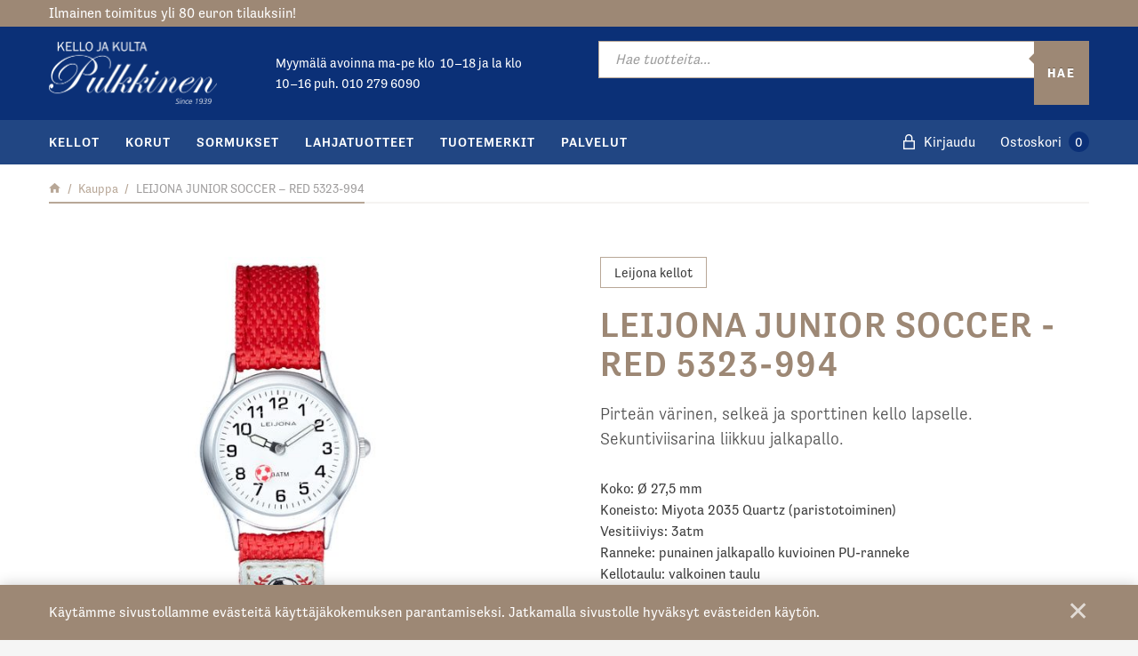

--- FILE ---
content_type: text/html; charset=UTF-8
request_url: https://kellopulkkinen.fi/verkkokauppa/leijona-junior-soccer-red-5323-994/
body_size: 23458
content:
<!DOCTYPE html>
<html lang="fi" class="no-js no-svg">
<head>
    <meta charset="UTF-8">
<meta name="viewport" content="width=device-width, initial-scale=1">
<link rel="profile" href="http://gmpg.org/xfn/11">
<title>LEIJONA JUNIOR SOCCER &#x2d; RED 5323&#x2d;994 | Kelloliike Pulkkinen Oy</title>
<link rel="stylesheet" href="https://use.typekit.net/gdd5ldq.css">    <script type="text/javascript">
        
        // Common
        var _h_pcs = 'kpl';
        
        // Custom post types
                    var _h_custom_post_types = {};
                            _h_custom_post_types['news-article'] = 'Uutinen';
                    
    </script>
        
    <script type="text/javascript">
        
        var hoyrymoottori_theme_url = 'https://kellopulkkinen.fi/wp-content/themes/hoyrymoottori';
        var hoyrymoottori_child_theme_url = 'https://kellopulkkinen.fi/wp-content/themes/sylinteri';
        
        var hoyrymoottori_resturl = 'https://kellopulkkinen.fi/wp-json/hoyrymoottori/v1/';
        var hoyrymoottori_ajaxurl = 'https://kellopulkkinen.fi/wp-admin/admin-ajax.php';
        var hoyrymoottori_ajaxnonce = 'ef3495b0d9';
        var hoyrymoottori_restnonce = '1b1a4b2f79';
        
        var hoyrymoottori_privacy_notice = '<p>Käytämme sivustollamme evästeitä käyttäjäkokemuksen parantamiseksi. Jatkamalla sivustolle hyväksyt evästeiden käytön.</p>';
        
        var hoyrymoottori_current_language_slug = 'fi';
        var hoyrymoottori_date_format = 'j.n.Y';
        
        var hoyrymoottori_mapbox_access_token = 'pk.eyJ1IjoiaG95cnkiLCJhIjoiY2lndGd3em05MDBkd3Zna2xxdGoyMm5ybCJ9.3TXU6Wmm4bFchwj_KLAyRQ';
        var hoyrymoottori_map_default_latitude = '66.49944056535881';
        var hoyrymoottori_map_default_longitude = '25.723776875432634';
        var hoyrymoottori_map_marker_file = 'https://kellopulkkinen.fi/wp-content/themes/sylinteri/images/customizer/map-marker.svg';
        var hoyrymoottori_map_marker_size = '80';

        var hoyrymoottori_map_background_color = '#f5f4f4';
        var hoyrymoottori_map_nature_color = '#f1efee';
        var hoyrymoottori_map_water_color = '#eae7e5';
        var hoyrymoottori_map_water_way_color = '#d8d2cd';
        var hoyrymoottori_map_hill_shade_color = '#d8d2cd';
        var hoyrymoottori_map_building_color = '#d8d2cd';
        var hoyrymoottori_map_building_border_color = '';
        var hoyrymoottori_map_road_color = '#927f71';
        var hoyrymoottori_map_road_border_color = '';
        var hoyrymoottori_map_main_road_color = '#927f71';
        var hoyrymoottori_map_main_road_border_color = '';
        var hoyrymoottori_map_show_road_signs = '1';
        var hoyrymoottori_map_transit_color = '#c9c1ba';
        var hoyrymoottori_map_show_transit_icons = '1';
        var hoyrymoottori_map_area_border_color = '#d8d2cd';
        var hoyrymoottori_map_show_texts = '';
        var hoyrymoottori_map_text_color = '#6e5844';
        var hoyrymoottori_map_text_border_color = '';
        var hoyrymoottori_map_show_poi = '';

        var hoyrymoottori_select_placeholder = 'Valitse';
        
        var hoyrymoottori_submit_button_class = 'button-alt';
        
        var hoyrymoottori_localization_customizer_preview = 'Esikatsele';
        
                    var hoyrymoottori_woocommerce_currency_symbol = '&euro;';
            var hoyrymoottori_woocommerce_cart_page_url = 'https://kellopulkkinen.fi/ostoskori/';
            var hoyrymoottori_woocommerce_checkout_page_url = 'https://kellopulkkinen.fi/kassa/';
                
        var hoyrymoottori_carousel_navigation_arrows_to_dots_breakpoint = 70 * 2 + 32 + 1200;
        
    </script>
    
    	<style>img:is([sizes="auto" i], [sizes^="auto," i]) { contain-intrinsic-size: 3000px 1500px }</style>
	
<!-- The SEO Framework tehnyt Sybre Waaijer -->
<link rel="canonical" href="https://kellopulkkinen.fi/verkkokauppa/leijona-junior-soccer-red-5323-994/" />
<meta name="description" content="Pirteän värinen, selkeä ja sporttinen kello lapselle. Sekuntiviisarina liikkuu jalkapallo." />
<meta property="og:type" content="product" />
<meta property="og:locale" content="fi_FI" />
<meta property="og:site_name" content="Kelloliike Pulkkinen Oy" />
<meta property="og:title" content="LEIJONA JUNIOR SOCCER &#x2d; RED 5323&#x2d;994 | Kelloliike Pulkkinen Oy" />
<meta property="og:description" content="Pirteän värinen, selkeä ja sporttinen kello lapselle. Sekuntiviisarina liikkuu jalkapallo." />
<meta property="og:url" content="https://kellopulkkinen.fi/verkkokauppa/leijona-junior-soccer-red-5323-994/" />
<meta property="og:image" content="https://kellopulkkinen.fi/wp-content/uploads/2021/11/5323-994webbikelpoinenkuva.jpg" />
<meta property="og:image:width" content="366" />
<meta property="og:image:height" content="500" />
<meta property="article:published_time" content="2021-12-03T08:57:03+00:00" />
<meta property="article:modified_time" content="2025-12-22T10:49:16+00:00" />
<meta name="twitter:card" content="summary_large_image" />
<meta name="twitter:title" content="LEIJONA JUNIOR SOCCER &#x2d; RED 5323&#x2d;994 | Kelloliike Pulkkinen Oy" />
<meta name="twitter:description" content="Pirteän värinen, selkeä ja sporttinen kello lapselle. Sekuntiviisarina liikkuu jalkapallo." />
<meta name="twitter:image" content="https://kellopulkkinen.fi/wp-content/uploads/2021/11/5323-994webbikelpoinenkuva.jpg" />
<script type="application/ld+json">{"@context":"https://schema.org","@graph":[{"@type":"WebSite","@id":"https://kellopulkkinen.fi/#/schema/WebSite","url":"https://kellopulkkinen.fi/","name":"Kelloliike Pulkkinen Oy","inLanguage":"fi","potentialAction":{"@type":"SearchAction","target":{"@type":"EntryPoint","urlTemplate":"https://kellopulkkinen.fi/search/{search_term_string}/"},"query-input":"required name=search_term_string"},"publisher":{"@type":"Organization","@id":"https://kellopulkkinen.fi/#/schema/Organization","name":"Kelloliike Pulkkinen Oy","url":"https://kellopulkkinen.fi/"}},{"@type":"WebPage","@id":"https://kellopulkkinen.fi/verkkokauppa/leijona-junior-soccer-red-5323-994/","url":"https://kellopulkkinen.fi/verkkokauppa/leijona-junior-soccer-red-5323-994/","name":"LEIJONA JUNIOR SOCCER &#x2d; RED 5323&#x2d;994 | Kelloliike Pulkkinen Oy","description":"Pirteän värinen, selkeä ja sporttinen kello lapselle. Sekuntiviisarina liikkuu jalkapallo.","inLanguage":"fi","isPartOf":{"@id":"https://kellopulkkinen.fi/#/schema/WebSite"},"breadcrumb":{"@type":"BreadcrumbList","@id":"https://kellopulkkinen.fi/#/schema/BreadcrumbList","itemListElement":[{"@type":"ListItem","position":1,"item":"https://kellopulkkinen.fi/","name":"Kelloliike Pulkkinen Oy"},{"@type":"ListItem","position":2,"item":"https://kellopulkkinen.fi/kauppa/","name":"Kauppa"},{"@type":"ListItem","position":3,"item":"https://kellopulkkinen.fi/brand/leijona/","name":"Leijona kellot"},{"@type":"ListItem","position":4,"name":"LEIJONA JUNIOR SOCCER &#x2d; RED 5323&#x2d;994"}]},"potentialAction":{"@type":"ReadAction","target":"https://kellopulkkinen.fi/verkkokauppa/leijona-junior-soccer-red-5323-994/"},"datePublished":"2021-12-03T08:57:03+00:00","dateModified":"2025-12-22T10:49:16+00:00"}]}</script>
<!-- / The SEO Framework tehnyt Sybre Waaijer | 7.04ms meta | 0.81ms boot -->

<link rel='dns-prefetch' href='//www.googletagmanager.com' />
<link rel='stylesheet' id='wdp_cart-summary-css' href='https://kellopulkkinen.fi/wp-content/plugins/advanced-dynamic-pricing-for-woocommerce/BaseVersion/assets/css/cart-summary.css?ver=4.9.3' type='text/css' media='all' />
<link rel='stylesheet' id='woo-carrier-agents-blocks-style-css' href='https://kellopulkkinen.fi/wp-content/plugins/woo-carrier-agents/assets/css/woo-carrier-agents.css?ver=1.12.2' type='text/css' media='all' />
<link rel='stylesheet' id='wp-block-library-css' href='https://kellopulkkinen.fi/wp-includes/css/dist/block-library/style.min.css?ver=6.7.4' type='text/css' media='all' />
<link rel='stylesheet' id='wc-gift-cards-blocks-integration-css' href='https://kellopulkkinen.fi/wp-content/plugins/woocommerce-gift-cards/assets/dist/frontend/blocks.css?ver=1.14.1' type='text/css' media='all' />
<style id='classic-theme-styles-inline-css' type='text/css'>
/*! This file is auto-generated */
.wp-block-button__link{color:#fff;background-color:#32373c;border-radius:9999px;box-shadow:none;text-decoration:none;padding:calc(.667em + 2px) calc(1.333em + 2px);font-size:1.125em}.wp-block-file__button{background:#32373c;color:#fff;text-decoration:none}
</style>
<style id='global-styles-inline-css' type='text/css'>
:root{--wp--preset--aspect-ratio--square: 1;--wp--preset--aspect-ratio--4-3: 4/3;--wp--preset--aspect-ratio--3-4: 3/4;--wp--preset--aspect-ratio--3-2: 3/2;--wp--preset--aspect-ratio--2-3: 2/3;--wp--preset--aspect-ratio--16-9: 16/9;--wp--preset--aspect-ratio--9-16: 9/16;--wp--preset--color--black: #000000;--wp--preset--color--cyan-bluish-gray: #abb8c3;--wp--preset--color--white: #ffffff;--wp--preset--color--pale-pink: #f78da7;--wp--preset--color--vivid-red: #cf2e2e;--wp--preset--color--luminous-vivid-orange: #ff6900;--wp--preset--color--luminous-vivid-amber: #fcb900;--wp--preset--color--light-green-cyan: #7bdcb5;--wp--preset--color--vivid-green-cyan: #00d084;--wp--preset--color--pale-cyan-blue: #8ed1fc;--wp--preset--color--vivid-cyan-blue: #0693e3;--wp--preset--color--vivid-purple: #9b51e0;--wp--preset--gradient--vivid-cyan-blue-to-vivid-purple: linear-gradient(135deg,rgba(6,147,227,1) 0%,rgb(155,81,224) 100%);--wp--preset--gradient--light-green-cyan-to-vivid-green-cyan: linear-gradient(135deg,rgb(122,220,180) 0%,rgb(0,208,130) 100%);--wp--preset--gradient--luminous-vivid-amber-to-luminous-vivid-orange: linear-gradient(135deg,rgba(252,185,0,1) 0%,rgba(255,105,0,1) 100%);--wp--preset--gradient--luminous-vivid-orange-to-vivid-red: linear-gradient(135deg,rgba(255,105,0,1) 0%,rgb(207,46,46) 100%);--wp--preset--gradient--very-light-gray-to-cyan-bluish-gray: linear-gradient(135deg,rgb(238,238,238) 0%,rgb(169,184,195) 100%);--wp--preset--gradient--cool-to-warm-spectrum: linear-gradient(135deg,rgb(74,234,220) 0%,rgb(151,120,209) 20%,rgb(207,42,186) 40%,rgb(238,44,130) 60%,rgb(251,105,98) 80%,rgb(254,248,76) 100%);--wp--preset--gradient--blush-light-purple: linear-gradient(135deg,rgb(255,206,236) 0%,rgb(152,150,240) 100%);--wp--preset--gradient--blush-bordeaux: linear-gradient(135deg,rgb(254,205,165) 0%,rgb(254,45,45) 50%,rgb(107,0,62) 100%);--wp--preset--gradient--luminous-dusk: linear-gradient(135deg,rgb(255,203,112) 0%,rgb(199,81,192) 50%,rgb(65,88,208) 100%);--wp--preset--gradient--pale-ocean: linear-gradient(135deg,rgb(255,245,203) 0%,rgb(182,227,212) 50%,rgb(51,167,181) 100%);--wp--preset--gradient--electric-grass: linear-gradient(135deg,rgb(202,248,128) 0%,rgb(113,206,126) 100%);--wp--preset--gradient--midnight: linear-gradient(135deg,rgb(2,3,129) 0%,rgb(40,116,252) 100%);--wp--preset--font-size--small: 13px;--wp--preset--font-size--medium: 20px;--wp--preset--font-size--large: 36px;--wp--preset--font-size--x-large: 42px;--wp--preset--font-family--inter: "Inter", sans-serif;--wp--preset--font-family--cardo: Cardo;--wp--preset--spacing--20: 0.44rem;--wp--preset--spacing--30: 0.67rem;--wp--preset--spacing--40: 1rem;--wp--preset--spacing--50: 1.5rem;--wp--preset--spacing--60: 2.25rem;--wp--preset--spacing--70: 3.38rem;--wp--preset--spacing--80: 5.06rem;--wp--preset--shadow--natural: 6px 6px 9px rgba(0, 0, 0, 0.2);--wp--preset--shadow--deep: 12px 12px 50px rgba(0, 0, 0, 0.4);--wp--preset--shadow--sharp: 6px 6px 0px rgba(0, 0, 0, 0.2);--wp--preset--shadow--outlined: 6px 6px 0px -3px rgba(255, 255, 255, 1), 6px 6px rgba(0, 0, 0, 1);--wp--preset--shadow--crisp: 6px 6px 0px rgba(0, 0, 0, 1);}:where(.is-layout-flex){gap: 0.5em;}:where(.is-layout-grid){gap: 0.5em;}body .is-layout-flex{display: flex;}.is-layout-flex{flex-wrap: wrap;align-items: center;}.is-layout-flex > :is(*, div){margin: 0;}body .is-layout-grid{display: grid;}.is-layout-grid > :is(*, div){margin: 0;}:where(.wp-block-columns.is-layout-flex){gap: 2em;}:where(.wp-block-columns.is-layout-grid){gap: 2em;}:where(.wp-block-post-template.is-layout-flex){gap: 1.25em;}:where(.wp-block-post-template.is-layout-grid){gap: 1.25em;}.has-black-color{color: var(--wp--preset--color--black) !important;}.has-cyan-bluish-gray-color{color: var(--wp--preset--color--cyan-bluish-gray) !important;}.has-white-color{color: var(--wp--preset--color--white) !important;}.has-pale-pink-color{color: var(--wp--preset--color--pale-pink) !important;}.has-vivid-red-color{color: var(--wp--preset--color--vivid-red) !important;}.has-luminous-vivid-orange-color{color: var(--wp--preset--color--luminous-vivid-orange) !important;}.has-luminous-vivid-amber-color{color: var(--wp--preset--color--luminous-vivid-amber) !important;}.has-light-green-cyan-color{color: var(--wp--preset--color--light-green-cyan) !important;}.has-vivid-green-cyan-color{color: var(--wp--preset--color--vivid-green-cyan) !important;}.has-pale-cyan-blue-color{color: var(--wp--preset--color--pale-cyan-blue) !important;}.has-vivid-cyan-blue-color{color: var(--wp--preset--color--vivid-cyan-blue) !important;}.has-vivid-purple-color{color: var(--wp--preset--color--vivid-purple) !important;}.has-black-background-color{background-color: var(--wp--preset--color--black) !important;}.has-cyan-bluish-gray-background-color{background-color: var(--wp--preset--color--cyan-bluish-gray) !important;}.has-white-background-color{background-color: var(--wp--preset--color--white) !important;}.has-pale-pink-background-color{background-color: var(--wp--preset--color--pale-pink) !important;}.has-vivid-red-background-color{background-color: var(--wp--preset--color--vivid-red) !important;}.has-luminous-vivid-orange-background-color{background-color: var(--wp--preset--color--luminous-vivid-orange) !important;}.has-luminous-vivid-amber-background-color{background-color: var(--wp--preset--color--luminous-vivid-amber) !important;}.has-light-green-cyan-background-color{background-color: var(--wp--preset--color--light-green-cyan) !important;}.has-vivid-green-cyan-background-color{background-color: var(--wp--preset--color--vivid-green-cyan) !important;}.has-pale-cyan-blue-background-color{background-color: var(--wp--preset--color--pale-cyan-blue) !important;}.has-vivid-cyan-blue-background-color{background-color: var(--wp--preset--color--vivid-cyan-blue) !important;}.has-vivid-purple-background-color{background-color: var(--wp--preset--color--vivid-purple) !important;}.has-black-border-color{border-color: var(--wp--preset--color--black) !important;}.has-cyan-bluish-gray-border-color{border-color: var(--wp--preset--color--cyan-bluish-gray) !important;}.has-white-border-color{border-color: var(--wp--preset--color--white) !important;}.has-pale-pink-border-color{border-color: var(--wp--preset--color--pale-pink) !important;}.has-vivid-red-border-color{border-color: var(--wp--preset--color--vivid-red) !important;}.has-luminous-vivid-orange-border-color{border-color: var(--wp--preset--color--luminous-vivid-orange) !important;}.has-luminous-vivid-amber-border-color{border-color: var(--wp--preset--color--luminous-vivid-amber) !important;}.has-light-green-cyan-border-color{border-color: var(--wp--preset--color--light-green-cyan) !important;}.has-vivid-green-cyan-border-color{border-color: var(--wp--preset--color--vivid-green-cyan) !important;}.has-pale-cyan-blue-border-color{border-color: var(--wp--preset--color--pale-cyan-blue) !important;}.has-vivid-cyan-blue-border-color{border-color: var(--wp--preset--color--vivid-cyan-blue) !important;}.has-vivid-purple-border-color{border-color: var(--wp--preset--color--vivid-purple) !important;}.has-vivid-cyan-blue-to-vivid-purple-gradient-background{background: var(--wp--preset--gradient--vivid-cyan-blue-to-vivid-purple) !important;}.has-light-green-cyan-to-vivid-green-cyan-gradient-background{background: var(--wp--preset--gradient--light-green-cyan-to-vivid-green-cyan) !important;}.has-luminous-vivid-amber-to-luminous-vivid-orange-gradient-background{background: var(--wp--preset--gradient--luminous-vivid-amber-to-luminous-vivid-orange) !important;}.has-luminous-vivid-orange-to-vivid-red-gradient-background{background: var(--wp--preset--gradient--luminous-vivid-orange-to-vivid-red) !important;}.has-very-light-gray-to-cyan-bluish-gray-gradient-background{background: var(--wp--preset--gradient--very-light-gray-to-cyan-bluish-gray) !important;}.has-cool-to-warm-spectrum-gradient-background{background: var(--wp--preset--gradient--cool-to-warm-spectrum) !important;}.has-blush-light-purple-gradient-background{background: var(--wp--preset--gradient--blush-light-purple) !important;}.has-blush-bordeaux-gradient-background{background: var(--wp--preset--gradient--blush-bordeaux) !important;}.has-luminous-dusk-gradient-background{background: var(--wp--preset--gradient--luminous-dusk) !important;}.has-pale-ocean-gradient-background{background: var(--wp--preset--gradient--pale-ocean) !important;}.has-electric-grass-gradient-background{background: var(--wp--preset--gradient--electric-grass) !important;}.has-midnight-gradient-background{background: var(--wp--preset--gradient--midnight) !important;}.has-small-font-size{font-size: var(--wp--preset--font-size--small) !important;}.has-medium-font-size{font-size: var(--wp--preset--font-size--medium) !important;}.has-large-font-size{font-size: var(--wp--preset--font-size--large) !important;}.has-x-large-font-size{font-size: var(--wp--preset--font-size--x-large) !important;}
:where(.wp-block-post-template.is-layout-flex){gap: 1.25em;}:where(.wp-block-post-template.is-layout-grid){gap: 1.25em;}
:where(.wp-block-columns.is-layout-flex){gap: 2em;}:where(.wp-block-columns.is-layout-grid){gap: 2em;}
:root :where(.wp-block-pullquote){font-size: 1.5em;line-height: 1.6;}
</style>
<link rel='stylesheet' id='master-popups-css' href='https://kellopulkkinen.fi/wp-content/plugins/master-popups/assets/public/css/master-popups.min.css?ver=3.8.7' type='text/css' media='all' />
<link rel='stylesheet' id='mpp-font-awesome-css' href='https://kellopulkkinen.fi/wp-content/plugins/master-popups/assets/public/css/font-awesome.css?ver=3.8.7' type='text/css' media='all' />
<link rel='stylesheet' id='mpp-fontface-fontawesome-css' href='https://kellopulkkinen.fi/wp-content/plugins/master-popups/assets/public/css/mpp-fontface-fontawesome.css?ver=3.8.7' type='text/css' media='all' />
<link rel='stylesheet' id='wc-paytrail-css-css' href='https://kellopulkkinen.fi/wp-content/plugins/wc-paytrail/assets/css/wc-paytrail.css?ver=2.6.4' type='text/css' media='all' />
<style id='woocommerce-inline-inline-css' type='text/css'>
.woocommerce form .form-row .required { visibility: visible; }
</style>
<link rel='stylesheet' id='wc-gc-css-css' href='https://kellopulkkinen.fi/wp-content/plugins/woocommerce-gift-cards/assets/css/frontend/woocommerce.css?ver=1.14.1' type='text/css' media='all' />
<link rel='stylesheet' id='brands-styles-css' href='https://kellopulkkinen.fi/wp-content/plugins/woocommerce/assets/css/brands.css?ver=9.7.2' type='text/css' media='all' />
<link rel='stylesheet' id='dgwt-wcas-style-css' href='https://kellopulkkinen.fi/wp-content/plugins/ajax-search-for-woocommerce-premium/assets/css/style.min.css?ver=1.30.1' type='text/css' media='all' />
<link rel='stylesheet' id='hoyrymoottori-front-vendor-foundation-css' href='https://kellopulkkinen.fi/wp-content/themes/hoyrymoottori/assets/front/css/vendor/foundation.css?ver=228.3495' type='text/css' media='all' />
<link rel='stylesheet' id='hoyrymoottori-front-fonts-icons-css' href='https://kellopulkkinen.fi/wp-content/themes/hoyrymoottori/assets/global/fonts/hoyryicon.css?ver=228.3495' type='text/css' media='all' />
<link rel='stylesheet' id='hoyrymoottori-front-customizer-colors-css' href='https://kellopulkkinen.fi/wp-content/themes/hoyrymoottori/customizer/colors/style_production.css?ver=228.3495' type='text/css' media='all' />
<link rel='stylesheet' id='hoyrymoottori-front-customizer-typography-css' href='https://kellopulkkinen.fi/wp-content/themes/hoyrymoottori/customizer/typography/style_production.css?ver=228.3495' type='text/css' media='all' />
<link rel='stylesheet' id='hoyrymoottori-front-customizer-buttons-css' href='https://kellopulkkinen.fi/wp-content/themes/hoyrymoottori/customizer/buttons/style_production.css?ver=228.3495' type='text/css' media='all' />
<link rel='stylesheet' id='hoyrymoottori-front-customizer-forms-css' href='https://kellopulkkinen.fi/wp-content/themes/hoyrymoottori/customizer/forms/style_production.css?ver=228.3495' type='text/css' media='all' />
<link rel='stylesheet' id='hoyrymoottori-front-customizer-some-css' href='https://kellopulkkinen.fi/wp-content/themes/hoyrymoottori/customizer/some/style_production.css?ver=228.3495' type='text/css' media='all' />
<link rel='stylesheet' id='hoyrymoottori-front-customizer-modals-css' href='https://kellopulkkinen.fi/wp-content/themes/hoyrymoottori/customizer/modals/style_production.css?ver=228.3495' type='text/css' media='all' />
<link rel='stylesheet' id='hoyrymoottori-front-customizer-module_styles-css' href='https://kellopulkkinen.fi/wp-content/themes/hoyrymoottori/customizer/module_styles/style_production.css?ver=228.3495' type='text/css' media='all' />
<link rel='stylesheet' id='hoyrymoottori-front-customizer-header-css' href='https://kellopulkkinen.fi/wp-content/themes/hoyrymoottori/customizer/header/style_production.css?ver=228.3495' type='text/css' media='all' />
<link rel='stylesheet' id='hoyrymoottori-front-customizer-footer-css' href='https://kellopulkkinen.fi/wp-content/themes/hoyrymoottori/customizer/footer/style_production.css?ver=228.3495' type='text/css' media='all' />
<link rel='stylesheet' id='hoyrymoottori-front-customizer-privacy_notice-css' href='https://kellopulkkinen.fi/wp-content/themes/hoyrymoottori/customizer/privacy_notice/style_production.css?ver=228.3495' type='text/css' media='all' />
<link rel='stylesheet' id='hoyrymoottori-select2-style-css' href='https://kellopulkkinen.fi/wp-content/themes/hoyrymoottori/assets/front/css/vendor/select2.min.css?ver=228.3495' type='text/css' media='all' />
<link rel='stylesheet' id='hoyrymoottori-front-core-css' href='https://kellopulkkinen.fi/wp-content/themes/hoyrymoottori/assets/front/css/core_production.css?ver=228.3495' type='text/css' media='all' />
<link rel='stylesheet' id='hoyrymoottori-front-woocommerce-css' href='https://kellopulkkinen.fi/wp-content/themes/hoyrymoottori/assets/front/css/woocommerce_production.css?ver=228.3495' type='text/css' media='all' />
<link rel='stylesheet' id='hoyrymoottori-front-customizer-woocommerce-product-page-css' href='https://kellopulkkinen.fi/wp-content/themes/hoyrymoottori/customizer/woocommerce_product_page/style_production.css?ver=228.3495' type='text/css' media='all' />
<link rel='stylesheet' id='hoyrymoottori-front-customizer-woocommerce-shopping-cart-css' href='https://kellopulkkinen.fi/wp-content/themes/hoyrymoottori/customizer/woocommerce_shopping_cart/style_production.css?ver=228.3495' type='text/css' media='all' />
<link rel='stylesheet' id='hoyrymoottori-front-child-theme-css' href='https://kellopulkkinen.fi/wp-content/themes/sylinteri/style.css?ver=228.3495' type='text/css' media='all' />
<link rel='stylesheet' id='wdp_pricing-table-css' href='https://kellopulkkinen.fi/wp-content/plugins/advanced-dynamic-pricing-for-woocommerce/BaseVersion/assets/css/pricing-table.css?ver=4.9.3' type='text/css' media='all' />
<link rel='stylesheet' id='wdp_deals-table-css' href='https://kellopulkkinen.fi/wp-content/plugins/advanced-dynamic-pricing-for-woocommerce/BaseVersion/assets/css/deals-table.css?ver=4.9.3' type='text/css' media='all' />
<script type="text/javascript" id="woocommerce-google-analytics-integration-gtag-js-after">
/* <![CDATA[ */
/* Google Analytics for WooCommerce (gtag.js) */
					window.dataLayer = window.dataLayer || [];
					function gtag(){dataLayer.push(arguments);}
					// Set up default consent state.
					for ( const mode of [{"analytics_storage":"denied","ad_storage":"denied","ad_user_data":"denied","ad_personalization":"denied","region":["AT","BE","BG","HR","CY","CZ","DK","EE","FI","FR","DE","GR","HU","IS","IE","IT","LV","LI","LT","LU","MT","NL","NO","PL","PT","RO","SK","SI","ES","SE","GB","CH"]}] || [] ) {
						gtag( "consent", "default", { "wait_for_update": 500, ...mode } );
					}
					gtag("js", new Date());
					gtag("set", "developer_id.dOGY3NW", true);
					gtag("config", "G-4BQQVEZS8X", {"track_404":true,"allow_google_signals":false,"logged_in":false,"linker":{"domains":["verkkomaksu.op.fi"],"allow_incoming":false},"custom_map":{"dimension1":"logged_in"}});
/* ]]> */
</script>
<script type="text/javascript" src="https://kellopulkkinen.fi/wp-includes/js/jquery/jquery.min.js?ver=3.7.1" id="jquery-core-js"></script>
<script type="text/javascript" src="https://kellopulkkinen.fi/wp-includes/js/jquery/jquery-migrate.min.js?ver=3.4.1" id="jquery-migrate-js"></script>
<script type="text/javascript" id="jquery-js-after">
/* <![CDATA[ */

					function optimocha_getCookie(name) {
						var v = document.cookie.match("(^|;) ?" + name + "=([^;]*)(;|$)");
						return v ? v[2] : null;
					}

					function optimocha_check_wc_cart_script() {
					var cart_src = "https://kellopulkkinen.fi/wp-content/plugins/woo-poly-integration/public/js/Cart.min.js";
					var script_id = "optimocha_loaded_wc_cart_fragments";

						if( document.getElementById(script_id) !== null ) {
							return false;
						}

						if( optimocha_getCookie("woocommerce_cart_hash") ) {
							var script = document.createElement("script");
							script.id = script_id;
							script.src = cart_src;
							script.async = true;
							document.head.appendChild(script);
						}
					}

					optimocha_check_wc_cart_script();
					document.addEventListener("click", function(){setTimeout(optimocha_check_wc_cart_script,1000);});
					
/* ]]> */
</script>
<script type="text/javascript" src="https://kellopulkkinen.fi/wp-content/plugins/wc-paytrail/assets/js/wc-paytrail.js?ver=2.6.4" id="wc-paytrail-js-js"></script>
<script type="text/javascript" src="https://kellopulkkinen.fi/wp-content/plugins/woocommerce/assets/js/js-cookie/js.cookie.min.js?ver=2.1.4-wc.9.7.2" id="js-cookie-js" defer="defer" data-wp-strategy="defer"></script>
<script type="text/javascript" id="wdp_deals-js-extra">
/* <![CDATA[ */
var script_data = {"ajaxurl":"https:\/\/kellopulkkinen.fi\/wp-admin\/admin-ajax.php","js_init_trigger":""};
/* ]]> */
</script>
<script type="text/javascript" src="https://kellopulkkinen.fi/wp-content/plugins/advanced-dynamic-pricing-for-woocommerce/BaseVersion/assets/js/frontend.js?ver=4.9.3" id="wdp_deals-js"></script>
<link rel="https://api.w.org/" href="https://kellopulkkinen.fi/wp-json/" /><link rel="alternate" title="JSON" type="application/json" href="https://kellopulkkinen.fi/wp-json/wp/v2/product/24901" /><link rel="alternate" title="oEmbed (JSON)" type="application/json+oembed" href="https://kellopulkkinen.fi/wp-json/oembed/1.0/embed?url=https%3A%2F%2Fkellopulkkinen.fi%2Fverkkokauppa%2Fleijona-junior-soccer-red-5323-994%2F" />
<link rel="alternate" title="oEmbed (XML)" type="text/xml+oembed" href="https://kellopulkkinen.fi/wp-json/oembed/1.0/embed?url=https%3A%2F%2Fkellopulkkinen.fi%2Fverkkokauppa%2Fleijona-junior-soccer-red-5323-994%2F&#038;format=xml" />
<!-- HFCM by 99 Robots - Snippet # 1: Facebook domain verification -->
<meta name="facebook-domain-verification" content="qsgam3g0iou71w3a2kxt5iv8ts3qgl" />
<!-- /end HFCM by 99 Robots -->

<!-- This website runs the Product Feed PRO for WooCommerce by AdTribes.io plugin - version 13.4.2 -->
		<style>
			.dgwt-wcas-ico-magnifier,.dgwt-wcas-ico-magnifier-handler{max-width:20px}.dgwt-wcas-search-wrapp{max-width:600px}.dgwt-wcas-search-wrapp .dgwt-wcas-sf-wrapp .dgwt-wcas-search-submit::before{border-color:transparent #9d8875}.dgwt-wcas-search-wrapp .dgwt-wcas-sf-wrapp .dgwt-wcas-search-submit:hover::before,.dgwt-wcas-search-wrapp .dgwt-wcas-sf-wrapp .dgwt-wcas-search-submit:focus::before{border-right-color:#9d8875}.dgwt-wcas-search-wrapp .dgwt-wcas-sf-wrapp .dgwt-wcas-search-submit,.dgwt-wcas-om-bar .dgwt-wcas-om-return{background-color:#9d8875}.dgwt-wcas-search-wrapp .dgwt-wcas-ico-magnifier,.dgwt-wcas-search-wrapp .dgwt-wcas-sf-wrapp .dgwt-wcas-search-submit svg path,.dgwt-wcas-om-bar .dgwt-wcas-om-return svg path{}		</style>
		        <link rel="shortcut icon" href="https://kellopulkkinen.fi/wp-content/uploads/2019/11/kello-kulta-pulkkinen-favicon-300x300.png">
        	<noscript><style>.woocommerce-product-gallery{ opacity: 1 !important; }</style></noscript>
	        <style type="text/css">
            .wdp_bulk_table_content .wdp_pricing_table_caption { color: #6d6d6d ! important} .wdp_bulk_table_content table thead td { color: #6d6d6d ! important} .wdp_bulk_table_content table thead td { background-color: #efefef ! important} .wdp_bulk_table_content table tbody td { color: #6d6d6d ! important} .wdp_bulk_table_content table tbody td { background-color: #ffffff ! important} .wdp_bulk_table_content .wdp_pricing_table_footer { color: #6d6d6d ! important}        </style>
        			<script  type="text/javascript">
				!function(f,b,e,v,n,t,s){if(f.fbq)return;n=f.fbq=function(){n.callMethod?
					n.callMethod.apply(n,arguments):n.queue.push(arguments)};if(!f._fbq)f._fbq=n;
					n.push=n;n.loaded=!0;n.version='2.0';n.queue=[];t=b.createElement(e);t.async=!0;
					t.src=v;s=b.getElementsByTagName(e)[0];s.parentNode.insertBefore(t,s)}(window,
					document,'script','https://connect.facebook.net/en_US/fbevents.js');
			</script>
			<!-- WooCommerce Facebook Integration Begin -->
			<script  type="text/javascript">

				fbq('init', '2562083733803484', {}, {
    "agent": "woocommerce-9.7.2-3.4.4"
});

				fbq( 'track', 'PageView', {
    "source": "woocommerce",
    "version": "9.7.2",
    "pluginVersion": "3.4.4"
} );

				document.addEventListener( 'DOMContentLoaded', function() {
					// Insert placeholder for events injected when a product is added to the cart through AJAX.
					document.body.insertAdjacentHTML( 'beforeend', '<div class=\"wc-facebook-pixel-event-placeholder\"></div>' );
				}, false );

			</script>
			<!-- WooCommerce Facebook Integration End -->
			

<!-- MPP:MasterPopups v3.8.7 -->

<!-- MPP:MasterPopups:Header -->
<style>
/* Custom CSS*/

</style>
<script type='text/javascript'>
 var MPP_POPUP_OPTIONS = {};
 var MPP_POPUP_DISPLAY_OPTIONS = {};
</script>
<script>

</script>


<!-- MPP:MasterPopups:Header End -->

<style class='wp-fonts-local' type='text/css'>
@font-face{font-family:Inter;font-style:normal;font-weight:300 900;font-display:fallback;src:url('https://kellopulkkinen.fi/wp-content/plugins/woocommerce/assets/fonts/Inter-VariableFont_slnt,wght.woff2') format('woff2');font-stretch:normal;}
@font-face{font-family:Cardo;font-style:normal;font-weight:400;font-display:fallback;src:url('https://kellopulkkinen.fi/wp-content/plugins/woocommerce/assets/fonts/cardo_normal_400.woff2') format('woff2');}
</style>
<!-- Google Tag Manager -->
<script>(function(w,d,s,l,i){w[l]=w[l]||[];w[l].push({'gtm.start':
new Date().getTime(),event:'gtm.js'});var f=d.getElementsByTagName(s)[0],
j=d.createElement(s),dl=l!='dataLayer'?'&l='+l:'';j.async=true;j.src=
'https://www.googletagmanager.com/gtm.js?id='+i+dl;f.parentNode.insertBefore(j,f);
})(window,document,'script','dataLayer','GTM-K9KRQH7');</script>
<!-- End Google Tag Manager --><style id="kirki-inline-styles"></style></head>


<!-- Body -->

<body class="product-template-default single single-product postid-24901 theme-hoyrymoottori woocommerce woocommerce-page woocommerce-no-js  locale-fi chrome sticky-header product-type-normal-product" >

<!-- Google Tag Manager (noscript) -->
<noscript><iframe src="https://www.googletagmanager.com/ns.html?id=GTM-K9KRQH7"
height="0" width="0" style="display:none;visibility:hidden"></iframe></noscript>
<!-- End Google Tag Manager (noscript) -->

<!-- Desktop menu -->
<div id="header-desktopmenu">
    <div class="header-desktopmenu-inner">
        <div class="header-modules-wrapper">
            
                
            <div class="close"></div>
            
        </div>
    </div>
</div>

<!-- Mobile menu -->
<div id="header-mobilemenu">
    <div class="header-mobilemenu-inner">
        <div class="header-modules-wrapper">
                                
                    <div class="header-module header-module-menu_mobile " >
                            
    <ul class="header-menu-mobile-wrapper header-menu-mobile-main-menu">
        
        <li id="menu-item-11112" class="menu-item menu-item-type-taxonomy menu-item-object-product_cat current-product-ancestor current-menu-parent current-product-parent menu-item-has-children menu-item-11112"><a href="https://kellopulkkinen.fi/tuote-osasto/kellot/">Kellot</a>
<ul class="sub-menu">
	<li id="menu-item-11114" class="menu-item menu-item-type-taxonomy menu-item-object-product_cat menu-item-11114"><a href="https://kellopulkkinen.fi/tuote-osasto/kellot/miesten-kellot/">Miesten kellot</a></li>
	<li id="menu-item-11116" class="menu-item menu-item-type-taxonomy menu-item-object-product_cat menu-item-11116"><a href="https://kellopulkkinen.fi/tuote-osasto/kellot/naisten-kellot/">Naisten kellot</a></li>
	<li id="menu-item-11113" class="menu-item menu-item-type-taxonomy menu-item-object-product_cat current-product-ancestor current-menu-parent current-product-parent menu-item-11113"><a href="https://kellopulkkinen.fi/tuote-osasto/kellot/lasten-kellot/">Lasten kellot</a></li>
	<li id="menu-item-13978" class="menu-item menu-item-type-taxonomy menu-item-object-product_cat menu-item-13978"><a href="https://kellopulkkinen.fi/tuote-osasto/kellot/alykellot/">Älykellot</a></li>
	<li id="menu-item-11117" class="menu-item menu-item-type-taxonomy menu-item-object-product_cat menu-item-11117"><a href="https://kellopulkkinen.fi/tuote-osasto/kellot/unisex-kellot/">Unisex kellot</a></li>
	<li id="menu-item-11115" class="menu-item menu-item-type-taxonomy menu-item-object-product_cat menu-item-11115"><a href="https://kellopulkkinen.fi/tuote-osasto/kellot/muut-kellot/">Muut kellot</a></li>
</ul>
</li>
<li id="menu-item-11127" class="menu-item menu-item-type-taxonomy menu-item-object-product_cat menu-item-has-children menu-item-11127"><a href="https://kellopulkkinen.fi/tuote-osasto/korut/">Korut</a>
<ul class="sub-menu">
	<li id="menu-item-28667" class="menu-item menu-item-type-custom menu-item-object-custom menu-item-28667"><a href="https://kellopulkkinen.fi/tuote-osasto/korut/naisten-korut/">Naisten korut</a></li>
	<li id="menu-item-28668" class="menu-item menu-item-type-custom menu-item-object-custom menu-item-28668"><a href="https://kellopulkkinen.fi/tuote-osasto/korut/miesten-korut/">Miesten korut</a></li>
	<li id="menu-item-11136" class="menu-item menu-item-type-taxonomy menu-item-object-product_cat menu-item-11136"><a href="https://kellopulkkinen.fi/tuote-osasto/korut/sormukset/">Sormukset</a></li>
	<li id="menu-item-11128" class="menu-item menu-item-type-taxonomy menu-item-object-product_cat menu-item-11128"><a href="https://kellopulkkinen.fi/tuote-osasto/korut/kaulakorut/">Kaulakorut</a></li>
	<li id="menu-item-11129" class="menu-item menu-item-type-taxonomy menu-item-object-product_cat menu-item-11129"><a href="https://kellopulkkinen.fi/tuote-osasto/korut/ketjut/">Ketjut</a></li>
	<li id="menu-item-11134" class="menu-item menu-item-type-taxonomy menu-item-object-product_cat menu-item-11134"><a href="https://kellopulkkinen.fi/tuote-osasto/korut/riipukset/">Riipukset</a></li>
	<li id="menu-item-11133" class="menu-item menu-item-type-taxonomy menu-item-object-product_cat menu-item-11133"><a href="https://kellopulkkinen.fi/tuote-osasto/korut/rannekorut/">Rannekorut</a></li>
	<li id="menu-item-11131" class="menu-item menu-item-type-taxonomy menu-item-object-product_cat menu-item-11131"><a href="https://kellopulkkinen.fi/tuote-osasto/korut/korvakorut/">Korvakorut</a></li>
	<li id="menu-item-11132" class="menu-item menu-item-type-taxonomy menu-item-object-product_cat menu-item-11132"><a href="https://kellopulkkinen.fi/tuote-osasto/korut/muut-korut/">Muut korut</a></li>
</ul>
</li>
<li id="menu-item-28644" class="menu-item menu-item-type-custom menu-item-object-custom menu-item-has-children menu-item-28644"><a href="https://kellopulkkinen.fi/tuote-osasto/korut/sormukset/">Sormukset</a>
<ul class="sub-menu">
	<li id="menu-item-28646" class="menu-item menu-item-type-custom menu-item-object-custom menu-item-28646"><a href="https://kellopulkkinen.fi/tuote-osasto/korut/sormukset/naisten-sormukset/">Naisten sormukset</a></li>
	<li id="menu-item-28645" class="menu-item menu-item-type-custom menu-item-object-custom menu-item-28645"><a href="https://kellopulkkinen.fi/tuote-osasto/miesten-sormukset/">Miesten sormukset</a></li>
	<li id="menu-item-28648" class="menu-item menu-item-type-custom menu-item-object-custom menu-item-28648"><a href="https://kellopulkkinen.fi/tuote-osasto/korut/sormukset/kihlasormukset/">Kihlasormukset</a></li>
	<li id="menu-item-28694" class="menu-item menu-item-type-custom menu-item-object-custom menu-item-28694"><a href="https://kellopulkkinen.fi/tuote-osasto/korut/sormukset/vihkisormukset/">Vihkisormukset</a></li>
	<li id="menu-item-28649" class="menu-item menu-item-type-custom menu-item-object-custom menu-item-28649"><a href="https://kellopulkkinen.fi/tuote-osasto/korut/sormukset/timanttisormukset/">Timanttisormukset</a></li>
</ul>
</li>
<li id="menu-item-11137" class="menu-item menu-item-type-taxonomy menu-item-object-product_cat menu-item-has-children menu-item-11137"><a href="https://kellopulkkinen.fi/tuote-osasto/lahjatuotteet/">Lahjatuotteet</a>
<ul class="sub-menu">
	<li id="menu-item-11138" class="menu-item menu-item-type-taxonomy menu-item-object-product_cat menu-item-11138"><a href="https://kellopulkkinen.fi/tuote-osasto/lahjatuotteet/albumit-kehykset/">Albumit/kehykset</a></li>
	<li id="menu-item-11139" class="menu-item menu-item-type-taxonomy menu-item-object-product_cat menu-item-11139"><a href="https://kellopulkkinen.fi/tuote-osasto/lahjatuotteet/kastelahjat/">Kastelahjat</a></li>
	<li id="menu-item-11140" class="menu-item menu-item-type-taxonomy menu-item-object-product_cat menu-item-11140"><a href="https://kellopulkkinen.fi/tuote-osasto/lahjatuotteet/kellokotelot/">Kellokotelot</a></li>
	<li id="menu-item-11141" class="menu-item menu-item-type-taxonomy menu-item-object-product_cat menu-item-11141"><a href="https://kellopulkkinen.fi/tuote-osasto/lahjatuotteet/korttikotelot/">Korttikotelot</a></li>
	<li id="menu-item-11142" class="menu-item menu-item-type-taxonomy menu-item-object-product_cat menu-item-11142"><a href="https://kellopulkkinen.fi/tuote-osasto/lahjatuotteet/kristallit/">Kristallit</a></li>
	<li id="menu-item-23565" class="menu-item menu-item-type-post_type menu-item-object-product menu-item-23565"><a href="https://kellopulkkinen.fi/verkkokauppa/lahjakortti/">Lahjakortti</a></li>
	<li id="menu-item-11143" class="menu-item menu-item-type-taxonomy menu-item-object-product_cat menu-item-11143"><a href="https://kellopulkkinen.fi/tuote-osasto/lahjatuotteet/muut-lahjat/">Muut, Lahjat</a></li>
	<li id="menu-item-11144" class="menu-item menu-item-type-taxonomy menu-item-object-product_cat menu-item-11144"><a href="https://kellopulkkinen.fi/tuote-osasto/lahjatuotteet/taskumatit-snapsit/">Taskumatit / snapsit</a></li>
</ul>
</li>
<li id="menu-item-10786" class="menu-item menu-item-type-post_type menu-item-object-page menu-item-10786"><a href="https://kellopulkkinen.fi/tuotemerkit/">Tuotemerkit</a></li>
<li id="menu-item-10787" class="menu-item menu-item-type-post_type menu-item-object-page menu-item-10787"><a href="https://kellopulkkinen.fi/palvelut/">Palvelut</a></li>
    
    </ul>
    
                        </div>
                    
                                        
                    <div class="header-module header-module-some_links " >
                        
<div class="header-some-links-wrapper">
            <div class="some-icons-wrapper">
            <div class="some-icons-container">
                <div class="some-icons-container-inner">
                    <a href="https://www.facebook.com/kellojakultapulkkinen.fi" class="some-icon-wrapper" target="_blank" rel="noopener"><div class="some-icon facebook"></div></a><a href="https://www.instagram.com/kellopulkkinen1939/" class="some-icon-wrapper" target="_blank" rel="noopener"><div class="some-icon instagram"></div></a>                </div>
            </div>
        </div>
        </div>                    </div>
                    
                            </div>
    </div>
</div>

<!-- Woocommerce mini cart content -->
    <div id="mini-cart-contents" style="display:none">
        <div class="mini-cart-contents-inner">
                
    <aside class="woocommerce-mini-cart-container">
        
        <div class="content-wrapper">
            
            <div class="mini-cart-title h3">Ostoskorisi</div>
            
            <div class="shopping-cart-close">
                <a href="#" class="mini-cart-close">
                    Sulje                </a>
            </div>
            
            <div class="loader"></div>
            
            <div class="contents">
                    
            
        <div class="mini-cart-empty">
            Ostoskori on tyhjä        </div>
        
        
        
                </div>
            
        </div>
        
    </aside>
    
            </div>
    </div>


<!-- Wave area divider for module border styles -->


<!-- Page -->
<div id="page-wrapper">
    
    <div id="page">
        
        <a class="show-for-sr" href="#content">Siirry sisältöön</a>
        
        
        <!-- Header -->
        <header id="header" role="banner" class="width-full-area ">
            <div id="header-desktop">
    
            <div class="header-row header-row-top-bar-tyopoyta">
                
                <div class="grid-wrapper">
                    
                    <div class="grid-container">                                            
                        <div class="grid-x grid-margin-x">
                            <div class="cell xlarge-12">
                
                                <div class="header-cells-wrapper">
                    
                                                            
                                        <div class="header-cell header-cell-0">
                                            
                                            <div class="header-modules-wrapper">
                                                                                    
                                                    <div class="header-module header-module-content " data-button-class="">
                                                        <div class="header-module-container header-module-container-content">
                                                                
    <div class="header-content-wrapper">Ilmainen toimitus yli 80 euron tilauksiin!</div>
    
                                                            </div>
                                                    </div>
                                    
                                                                                                </div>
                        
                                        </div>
                        
                                                        
                                </div>
            
                            </div>
                        </div>

                    </div>
                    
                </div>

            </div>

            
            <div class="header-row header-row-ylapalkki-tyopoyta">
                
                <div class="grid-wrapper">
                    
                    <div class="grid-container">                                            
                        <div class="grid-x grid-margin-x">
                            <div class="cell xlarge-12">
                
                                <div class="header-cells-wrapper">
                    
                                                            
                                        <div class="header-cell header-cell-0">
                                            
                                            <div class="header-modules-wrapper">
                                                                                    
                                                    <div class="header-module header-module-logo " >
                                                        <div class="header-module-container header-module-container-logo">
                                                            
    <div class="header-logo-wrapper">
        <a href="https://kellopulkkinen.fi/"><img src="https://kellopulkkinen.fi/wp-content/uploads/2019/11/kello-kulta-pulkkinen-logo.png" data-interchange="[https://kellopulkkinen.fi/wp-content/uploads/2019/11/kello-kulta-pulkkinen-logo.png, small], [https://kellopulkkinen.fi/wp-content/uploads/2019/11/kello-kulta-pulkkinen-logo.png, xlarge]" alt="" /></a>
    </div>
                                                        </div>
                                                    </div>
                                    
                                                                                                </div>
                        
                                        </div>
                        
                                                                
                                        <div class="header-cell header-cell-1">
                                            
                                            <div class="header-modules-wrapper">
                                                                                    
                                                    <div class="header-module header-module-content " data-button-class="">
                                                        <div class="header-module-container header-module-container-content">
                                                                
    <div class="header-content-wrapper">Myymälä avoinna ma-pe klo  10–18 ja la klo 10–16
puh. 010 279 6090</div>
    
                                                            </div>
                                                    </div>
                                    
                                                                                                </div>
                        
                                        </div>
                        
                                                                
                                        <div class="header-cell header-cell-2">
                                            
                                            <div class="header-modules-wrapper">
                                                                                    
                                                    <div class="header-module header-module-search " >
                                                        <div class="header-module-container header-module-container-search">
                                                            
<div class="header-search-wrapper">
    
<div  class="dgwt-wcas-search-wrapp dgwt-wcas-is-detail-box dgwt-wcas-has-submit woocommerce dgwt-wcas-style-solaris js-dgwt-wcas-layout-classic dgwt-wcas-layout-classic js-dgwt-wcas-mobile-overlay-enabled">
		<form class="dgwt-wcas-search-form" role="search" action="https://kellopulkkinen.fi/" method="get">
		<div class="dgwt-wcas-sf-wrapp">
						<label class="screen-reader-text"
				   for="dgwt-wcas-search-input-1">Products search</label>

			<input id="dgwt-wcas-search-input-1"
				   type="search"
				   class="dgwt-wcas-search-input"
				   name="s"
				   value=""
				   placeholder="Hae tuotteita..."
				   autocomplete="off"
							/>
			<div class="dgwt-wcas-preloader"></div>

			<div class="dgwt-wcas-voice-search"></div>

							<button type="submit"
						aria-label="Hae"
						class="dgwt-wcas-search-submit">Hae</button>
			
			<input type="hidden" name="post_type" value="product"/>
			<input type="hidden" name="dgwt_wcas" value="1"/>

			
					</div>
	</form>
</div>
    
</div>

                                                        </div>
                                                    </div>
                                    
                                                                                                </div>
                        
                                        </div>
                        
                                                        
                                </div>
            
                            </div>
                        </div>

                    </div>
                    
                </div>

            </div>

            
            <div class="header-row header-row-valikkopalkki-tyopoyta">
                
                <div class="grid-wrapper">
                    
                    <div class="grid-container">                                            
                        <div class="grid-x grid-margin-x">
                            <div class="cell xlarge-12">
                
                                <div class="header-cells-wrapper">
                    
                                                            
                                        <div class="header-cell header-cell-0">
                                            
                                            <div class="header-modules-wrapper">
                                                                                    
                                                    <div class="header-module header-module-menu_two_levels " >
                                                        <div class="header-module-container header-module-container-menu_two_levels">
                                                                
    <ul class="header-menu-two-levels-wrapper header-menu-two-levels-main-menu">
        
        <li class="menu-item menu-item-type-taxonomy menu-item-object-product_cat current-product-ancestor current-menu-parent current-product-parent menu-item-has-children menu-item-11112"><a href="https://kellopulkkinen.fi/tuote-osasto/kellot/">Kellot</a>
<ul class="sub-menu">
	<li class="menu-item menu-item-type-taxonomy menu-item-object-product_cat menu-item-11114"><a href="https://kellopulkkinen.fi/tuote-osasto/kellot/miesten-kellot/">Miesten kellot</a></li>
	<li class="menu-item menu-item-type-taxonomy menu-item-object-product_cat menu-item-11116"><a href="https://kellopulkkinen.fi/tuote-osasto/kellot/naisten-kellot/">Naisten kellot</a></li>
	<li class="menu-item menu-item-type-taxonomy menu-item-object-product_cat current-product-ancestor current-menu-parent current-product-parent menu-item-11113"><a href="https://kellopulkkinen.fi/tuote-osasto/kellot/lasten-kellot/">Lasten kellot</a></li>
	<li class="menu-item menu-item-type-taxonomy menu-item-object-product_cat menu-item-13978"><a href="https://kellopulkkinen.fi/tuote-osasto/kellot/alykellot/">Älykellot</a></li>
	<li class="menu-item menu-item-type-taxonomy menu-item-object-product_cat menu-item-11117"><a href="https://kellopulkkinen.fi/tuote-osasto/kellot/unisex-kellot/">Unisex kellot</a></li>
	<li class="menu-item menu-item-type-taxonomy menu-item-object-product_cat menu-item-11115"><a href="https://kellopulkkinen.fi/tuote-osasto/kellot/muut-kellot/">Muut kellot</a></li>
</ul>
</li>
<li class="menu-item menu-item-type-taxonomy menu-item-object-product_cat menu-item-has-children menu-item-11127"><a href="https://kellopulkkinen.fi/tuote-osasto/korut/">Korut</a>
<ul class="sub-menu">
	<li class="menu-item menu-item-type-custom menu-item-object-custom menu-item-28667"><a href="https://kellopulkkinen.fi/tuote-osasto/korut/naisten-korut/">Naisten korut</a></li>
	<li class="menu-item menu-item-type-custom menu-item-object-custom menu-item-28668"><a href="https://kellopulkkinen.fi/tuote-osasto/korut/miesten-korut/">Miesten korut</a></li>
	<li class="menu-item menu-item-type-taxonomy menu-item-object-product_cat menu-item-11136"><a href="https://kellopulkkinen.fi/tuote-osasto/korut/sormukset/">Sormukset</a></li>
	<li class="menu-item menu-item-type-taxonomy menu-item-object-product_cat menu-item-11128"><a href="https://kellopulkkinen.fi/tuote-osasto/korut/kaulakorut/">Kaulakorut</a></li>
	<li class="menu-item menu-item-type-taxonomy menu-item-object-product_cat menu-item-11129"><a href="https://kellopulkkinen.fi/tuote-osasto/korut/ketjut/">Ketjut</a></li>
	<li class="menu-item menu-item-type-taxonomy menu-item-object-product_cat menu-item-11134"><a href="https://kellopulkkinen.fi/tuote-osasto/korut/riipukset/">Riipukset</a></li>
	<li class="menu-item menu-item-type-taxonomy menu-item-object-product_cat menu-item-11133"><a href="https://kellopulkkinen.fi/tuote-osasto/korut/rannekorut/">Rannekorut</a></li>
	<li class="menu-item menu-item-type-taxonomy menu-item-object-product_cat menu-item-11131"><a href="https://kellopulkkinen.fi/tuote-osasto/korut/korvakorut/">Korvakorut</a></li>
	<li class="menu-item menu-item-type-taxonomy menu-item-object-product_cat menu-item-11132"><a href="https://kellopulkkinen.fi/tuote-osasto/korut/muut-korut/">Muut korut</a></li>
</ul>
</li>
<li class="menu-item menu-item-type-custom menu-item-object-custom menu-item-has-children menu-item-28644"><a href="https://kellopulkkinen.fi/tuote-osasto/korut/sormukset/">Sormukset</a>
<ul class="sub-menu">
	<li class="menu-item menu-item-type-custom menu-item-object-custom menu-item-28646"><a href="https://kellopulkkinen.fi/tuote-osasto/korut/sormukset/naisten-sormukset/">Naisten sormukset</a></li>
	<li class="menu-item menu-item-type-custom menu-item-object-custom menu-item-28645"><a href="https://kellopulkkinen.fi/tuote-osasto/miesten-sormukset/">Miesten sormukset</a></li>
	<li class="menu-item menu-item-type-custom menu-item-object-custom menu-item-28648"><a href="https://kellopulkkinen.fi/tuote-osasto/korut/sormukset/kihlasormukset/">Kihlasormukset</a></li>
	<li class="menu-item menu-item-type-custom menu-item-object-custom menu-item-28694"><a href="https://kellopulkkinen.fi/tuote-osasto/korut/sormukset/vihkisormukset/">Vihkisormukset</a></li>
	<li class="menu-item menu-item-type-custom menu-item-object-custom menu-item-28649"><a href="https://kellopulkkinen.fi/tuote-osasto/korut/sormukset/timanttisormukset/">Timanttisormukset</a></li>
</ul>
</li>
<li class="menu-item menu-item-type-taxonomy menu-item-object-product_cat menu-item-has-children menu-item-11137"><a href="https://kellopulkkinen.fi/tuote-osasto/lahjatuotteet/">Lahjatuotteet</a>
<ul class="sub-menu">
	<li class="menu-item menu-item-type-taxonomy menu-item-object-product_cat menu-item-11138"><a href="https://kellopulkkinen.fi/tuote-osasto/lahjatuotteet/albumit-kehykset/">Albumit/kehykset</a></li>
	<li class="menu-item menu-item-type-taxonomy menu-item-object-product_cat menu-item-11139"><a href="https://kellopulkkinen.fi/tuote-osasto/lahjatuotteet/kastelahjat/">Kastelahjat</a></li>
	<li class="menu-item menu-item-type-taxonomy menu-item-object-product_cat menu-item-11140"><a href="https://kellopulkkinen.fi/tuote-osasto/lahjatuotteet/kellokotelot/">Kellokotelot</a></li>
	<li class="menu-item menu-item-type-taxonomy menu-item-object-product_cat menu-item-11141"><a href="https://kellopulkkinen.fi/tuote-osasto/lahjatuotteet/korttikotelot/">Korttikotelot</a></li>
	<li class="menu-item menu-item-type-taxonomy menu-item-object-product_cat menu-item-11142"><a href="https://kellopulkkinen.fi/tuote-osasto/lahjatuotteet/kristallit/">Kristallit</a></li>
	<li class="menu-item menu-item-type-post_type menu-item-object-product menu-item-23565"><a href="https://kellopulkkinen.fi/verkkokauppa/lahjakortti/">Lahjakortti</a></li>
	<li class="menu-item menu-item-type-taxonomy menu-item-object-product_cat menu-item-11143"><a href="https://kellopulkkinen.fi/tuote-osasto/lahjatuotteet/muut-lahjat/">Muut, Lahjat</a></li>
	<li class="menu-item menu-item-type-taxonomy menu-item-object-product_cat menu-item-11144"><a href="https://kellopulkkinen.fi/tuote-osasto/lahjatuotteet/taskumatit-snapsit/">Taskumatit / snapsit</a></li>
</ul>
</li>
<li class="menu-item menu-item-type-post_type menu-item-object-page menu-item-10786"><a href="https://kellopulkkinen.fi/tuotemerkit/">Tuotemerkit</a></li>
<li class="menu-item menu-item-type-post_type menu-item-object-page menu-item-10787"><a href="https://kellopulkkinen.fi/palvelut/">Palvelut</a></li>
    
    </ul>
    
                                                            </div>
                                                    </div>
                                    
                                                                                                </div>
                        
                                        </div>
                        
                                                                
                                        <div class="header-cell header-cell-1">
                                            
                                            <div class="header-modules-wrapper">
                                                                                    
                                                    <div class="header-module header-module-woocommerce_login " >
                                                        <div class="header-module-container header-module-container-woocommerce_login">
                                                                <div class="header-woocommerce-login-wrapper">
        <a href="https://kellopulkkinen.fi/oma-tili/">
            
                            
                <div class="woocommerce-login-icon woocommerce-login-icon-login"></div>
                <div class="woocommerce-login-text">Kirjaudu</div>
                
                            
        </a>
    </div>
                                                            </div>
                                                    </div>
                                    
                                                                                        
                                                    <div class="header-module header-module-woocommerce_shopping_cart " >
                                                        <div class="header-module-container header-module-container-woocommerce_shopping_cart">
                                                                
    <div class="header-shopping-cart-wrapper">
            
    <div class="cart-item cart-item-icon"><div class="cart-icon"></div></div>
    <div class="cart-item cart-item-text"><div class="cart-text">Ostoskori</div></div>
    <div class="cart-item cart-item-count"><div class="cart-count">0</div></div>
    
        </div>
    
                                                            </div>
                                                    </div>
                                    
                                                                                                </div>
                        
                                        </div>
                        
                                                        
                                </div>
            
                            </div>
                        </div>

                    </div>
                    
                </div>

            </div>

            </div><div id="header-desktop-sticky">
                
            <div class="header-row header-row-valikkopalkki-tyopoyta-sticky">

                <div class="grid-wrapper">
        
                    <div class="grid-container">                                        
                            <div class="grid-x grid-margin-x">
                                <div class="cell xlarge-12">
                        
                                    <div class="header-cells-wrapper">
                            
                                                                        
                                            <div class="header-cell header-cell-0">
                                    
                                                <div class="header-modules-wrapper">
                                                                                                            
                                                        <div class="header-module header-module-menu_two_levels " >
                                                            <div class="header-module-container header-module-container-menu_two_levels">
                                                                    
    <ul class="header-menu-two-levels-wrapper header-menu-two-levels-main-menu">
        
        <li class="menu-item menu-item-type-taxonomy menu-item-object-product_cat current-product-ancestor current-menu-parent current-product-parent menu-item-has-children menu-item-11112"><a href="https://kellopulkkinen.fi/tuote-osasto/kellot/">Kellot</a>
<ul class="sub-menu">
	<li class="menu-item menu-item-type-taxonomy menu-item-object-product_cat menu-item-11114"><a href="https://kellopulkkinen.fi/tuote-osasto/kellot/miesten-kellot/">Miesten kellot</a></li>
	<li class="menu-item menu-item-type-taxonomy menu-item-object-product_cat menu-item-11116"><a href="https://kellopulkkinen.fi/tuote-osasto/kellot/naisten-kellot/">Naisten kellot</a></li>
	<li class="menu-item menu-item-type-taxonomy menu-item-object-product_cat current-product-ancestor current-menu-parent current-product-parent menu-item-11113"><a href="https://kellopulkkinen.fi/tuote-osasto/kellot/lasten-kellot/">Lasten kellot</a></li>
	<li class="menu-item menu-item-type-taxonomy menu-item-object-product_cat menu-item-13978"><a href="https://kellopulkkinen.fi/tuote-osasto/kellot/alykellot/">Älykellot</a></li>
	<li class="menu-item menu-item-type-taxonomy menu-item-object-product_cat menu-item-11117"><a href="https://kellopulkkinen.fi/tuote-osasto/kellot/unisex-kellot/">Unisex kellot</a></li>
	<li class="menu-item menu-item-type-taxonomy menu-item-object-product_cat menu-item-11115"><a href="https://kellopulkkinen.fi/tuote-osasto/kellot/muut-kellot/">Muut kellot</a></li>
</ul>
</li>
<li class="menu-item menu-item-type-taxonomy menu-item-object-product_cat menu-item-has-children menu-item-11127"><a href="https://kellopulkkinen.fi/tuote-osasto/korut/">Korut</a>
<ul class="sub-menu">
	<li class="menu-item menu-item-type-custom menu-item-object-custom menu-item-28667"><a href="https://kellopulkkinen.fi/tuote-osasto/korut/naisten-korut/">Naisten korut</a></li>
	<li class="menu-item menu-item-type-custom menu-item-object-custom menu-item-28668"><a href="https://kellopulkkinen.fi/tuote-osasto/korut/miesten-korut/">Miesten korut</a></li>
	<li class="menu-item menu-item-type-taxonomy menu-item-object-product_cat menu-item-11136"><a href="https://kellopulkkinen.fi/tuote-osasto/korut/sormukset/">Sormukset</a></li>
	<li class="menu-item menu-item-type-taxonomy menu-item-object-product_cat menu-item-11128"><a href="https://kellopulkkinen.fi/tuote-osasto/korut/kaulakorut/">Kaulakorut</a></li>
	<li class="menu-item menu-item-type-taxonomy menu-item-object-product_cat menu-item-11129"><a href="https://kellopulkkinen.fi/tuote-osasto/korut/ketjut/">Ketjut</a></li>
	<li class="menu-item menu-item-type-taxonomy menu-item-object-product_cat menu-item-11134"><a href="https://kellopulkkinen.fi/tuote-osasto/korut/riipukset/">Riipukset</a></li>
	<li class="menu-item menu-item-type-taxonomy menu-item-object-product_cat menu-item-11133"><a href="https://kellopulkkinen.fi/tuote-osasto/korut/rannekorut/">Rannekorut</a></li>
	<li class="menu-item menu-item-type-taxonomy menu-item-object-product_cat menu-item-11131"><a href="https://kellopulkkinen.fi/tuote-osasto/korut/korvakorut/">Korvakorut</a></li>
	<li class="menu-item menu-item-type-taxonomy menu-item-object-product_cat menu-item-11132"><a href="https://kellopulkkinen.fi/tuote-osasto/korut/muut-korut/">Muut korut</a></li>
</ul>
</li>
<li class="menu-item menu-item-type-custom menu-item-object-custom menu-item-has-children menu-item-28644"><a href="https://kellopulkkinen.fi/tuote-osasto/korut/sormukset/">Sormukset</a>
<ul class="sub-menu">
	<li class="menu-item menu-item-type-custom menu-item-object-custom menu-item-28646"><a href="https://kellopulkkinen.fi/tuote-osasto/korut/sormukset/naisten-sormukset/">Naisten sormukset</a></li>
	<li class="menu-item menu-item-type-custom menu-item-object-custom menu-item-28645"><a href="https://kellopulkkinen.fi/tuote-osasto/miesten-sormukset/">Miesten sormukset</a></li>
	<li class="menu-item menu-item-type-custom menu-item-object-custom menu-item-28648"><a href="https://kellopulkkinen.fi/tuote-osasto/korut/sormukset/kihlasormukset/">Kihlasormukset</a></li>
	<li class="menu-item menu-item-type-custom menu-item-object-custom menu-item-28694"><a href="https://kellopulkkinen.fi/tuote-osasto/korut/sormukset/vihkisormukset/">Vihkisormukset</a></li>
	<li class="menu-item menu-item-type-custom menu-item-object-custom menu-item-28649"><a href="https://kellopulkkinen.fi/tuote-osasto/korut/sormukset/timanttisormukset/">Timanttisormukset</a></li>
</ul>
</li>
<li class="menu-item menu-item-type-taxonomy menu-item-object-product_cat menu-item-has-children menu-item-11137"><a href="https://kellopulkkinen.fi/tuote-osasto/lahjatuotteet/">Lahjatuotteet</a>
<ul class="sub-menu">
	<li class="menu-item menu-item-type-taxonomy menu-item-object-product_cat menu-item-11138"><a href="https://kellopulkkinen.fi/tuote-osasto/lahjatuotteet/albumit-kehykset/">Albumit/kehykset</a></li>
	<li class="menu-item menu-item-type-taxonomy menu-item-object-product_cat menu-item-11139"><a href="https://kellopulkkinen.fi/tuote-osasto/lahjatuotteet/kastelahjat/">Kastelahjat</a></li>
	<li class="menu-item menu-item-type-taxonomy menu-item-object-product_cat menu-item-11140"><a href="https://kellopulkkinen.fi/tuote-osasto/lahjatuotteet/kellokotelot/">Kellokotelot</a></li>
	<li class="menu-item menu-item-type-taxonomy menu-item-object-product_cat menu-item-11141"><a href="https://kellopulkkinen.fi/tuote-osasto/lahjatuotteet/korttikotelot/">Korttikotelot</a></li>
	<li class="menu-item menu-item-type-taxonomy menu-item-object-product_cat menu-item-11142"><a href="https://kellopulkkinen.fi/tuote-osasto/lahjatuotteet/kristallit/">Kristallit</a></li>
	<li class="menu-item menu-item-type-post_type menu-item-object-product menu-item-23565"><a href="https://kellopulkkinen.fi/verkkokauppa/lahjakortti/">Lahjakortti</a></li>
	<li class="menu-item menu-item-type-taxonomy menu-item-object-product_cat menu-item-11143"><a href="https://kellopulkkinen.fi/tuote-osasto/lahjatuotteet/muut-lahjat/">Muut, Lahjat</a></li>
	<li class="menu-item menu-item-type-taxonomy menu-item-object-product_cat menu-item-11144"><a href="https://kellopulkkinen.fi/tuote-osasto/lahjatuotteet/taskumatit-snapsit/">Taskumatit / snapsit</a></li>
</ul>
</li>
<li class="menu-item menu-item-type-post_type menu-item-object-page menu-item-10786"><a href="https://kellopulkkinen.fi/tuotemerkit/">Tuotemerkit</a></li>
<li class="menu-item menu-item-type-post_type menu-item-object-page menu-item-10787"><a href="https://kellopulkkinen.fi/palvelut/">Palvelut</a></li>
    
    </ul>
    
                                                                </div>
                                                        </div>
                                                        
                                                                                                        </div>
                                
                                            </div>
                                
                                                                            
                                            <div class="header-cell header-cell-1">
                                    
                                                <div class="header-modules-wrapper">
                                                                                                            
                                                        <div class="header-module header-module-woocommerce_shopping_cart " >
                                                            <div class="header-module-container header-module-container-woocommerce_shopping_cart">
                                                                    
    <div class="header-shopping-cart-wrapper">
            
    <div class="cart-item cart-item-icon"><div class="cart-icon"></div></div>
    <div class="cart-item cart-item-text"><div class="cart-text">Ostoskori</div></div>
    <div class="cart-item cart-item-count"><div class="cart-count">0</div></div>
    
        </div>
    
                                                                </div>
                                                        </div>
                                                        
                                                                                                        </div>
                                
                                            </div>
                                
                                                                    
                                    </div>
                    
                                </div>
                            </div>
            
                        </div>
        
                    </div>

                </div>

                </div><div id="header-mobile">
                
            <div class="header-row header-row-top-bar-mobiili">
                
                <div class="grid-wrapper">
                    <div class="grid-container">
                        <div class="grid-x grid-margin-x">
                            <div class="cell xlarge-12">
                                
                                <div class="header-cells-wrapper">
                                    
                                                            
                                        <div class="header-cell header-cell-0">
                            
                                            <div class="header-modules-wrapper">
                                                                                                    
                                                    <div class="header-module header-module-content " data-button-class="">
                                                        <div class="header-module-container header-module-container-content">
                                                                
    <div class="header-content-wrapper">Ilmainen toimitus yli 80 euron tilauksiin!</div>
    
                                                            </div>
                                                    </div>
                                    
                                                                                                </div>
                        
                                        </div>
                        
                                                        
                                </div>
            
                            </div>
                        </div>
                    </div>
                </div>

            </div>

                        
            <div class="header-row header-row-ylapalkki-mobiili">
                
                <div class="grid-wrapper">
                    <div class="grid-container">
                        <div class="grid-x grid-margin-x">
                            <div class="cell xlarge-12">
                                
                                <div class="header-cells-wrapper">
                                    
                                                            
                                        <div class="header-cell header-cell-0">
                            
                                            <div class="header-modules-wrapper">
                                                                                                    
                                                    <div class="header-module header-module-logo " >
                                                        <div class="header-module-container header-module-container-logo">
                                                            
    <div class="header-logo-wrapper">
        <a href="https://kellopulkkinen.fi/"><img src="https://kellopulkkinen.fi/wp-content/uploads/2019/11/kello-kulta-pulkkinen-logo.png" data-interchange="[https://kellopulkkinen.fi/wp-content/uploads/2019/11/kello-kulta-pulkkinen-logo.png, small], [https://kellopulkkinen.fi/wp-content/uploads/2019/11/kello-kulta-pulkkinen-logo.png, xlarge]" alt="" /></a>
    </div>
                                                        </div>
                                                    </div>
                                    
                                                                                                </div>
                        
                                        </div>
                        
                                                                
                                        <div class="header-cell header-cell-1">
                            
                                            <div class="header-modules-wrapper">
                                                                                                    
                                                    <div class="header-module header-module-content " data-button-class="">
                                                        <div class="header-module-container header-module-container-content">
                                                                
    <div class="header-content-wrapper">puh. 010 279 6090</div>
    
                                                            </div>
                                                    </div>
                                    
                                                                                                </div>
                        
                                        </div>
                        
                                                        
                                </div>
            
                            </div>
                        </div>
                    </div>
                </div>

            </div>

                        
            <div class="header-row header-row-valikkopalkki-mobiili">
                
                <div class="grid-wrapper">
                    <div class="grid-container">
                        <div class="grid-x grid-margin-x">
                            <div class="cell xlarge-12">
                                
                                <div class="header-cells-wrapper">
                                    
                                                            
                                        <div class="header-cell header-cell-0">
                            
                                            <div class="header-modules-wrapper">
                                                                                                    
                                                    <div class="header-module header-module-menu_icon " >
                                                        <div class="header-module-container header-module-container-menu_icon">
                                                            
<div class="header-menu-icon-wrapper">
    <div class="nav-icon nav-button">
        <span></span>
        <span></span>
        <span></span>
        <span></span>
    </div>
</div>                                                        </div>
                                                    </div>
                                    
                                                                                                        
                                                    <div class="header-module header-module-search " >
                                                        <div class="header-module-container header-module-container-search">
                                                            
<div class="header-search-wrapper">
    
<div  class="dgwt-wcas-search-wrapp dgwt-wcas-is-detail-box dgwt-wcas-has-submit woocommerce dgwt-wcas-style-solaris js-dgwt-wcas-layout-classic dgwt-wcas-layout-classic js-dgwt-wcas-mobile-overlay-enabled">
		<form class="dgwt-wcas-search-form" role="search" action="https://kellopulkkinen.fi/" method="get">
		<div class="dgwt-wcas-sf-wrapp">
						<label class="screen-reader-text"
				   for="dgwt-wcas-search-input-2">Products search</label>

			<input id="dgwt-wcas-search-input-2"
				   type="search"
				   class="dgwt-wcas-search-input"
				   name="s"
				   value=""
				   placeholder="Hae tuotteita..."
				   autocomplete="off"
							/>
			<div class="dgwt-wcas-preloader"></div>

			<div class="dgwt-wcas-voice-search"></div>

							<button type="submit"
						aria-label="Hae"
						class="dgwt-wcas-search-submit">Hae</button>
			
			<input type="hidden" name="post_type" value="product"/>
			<input type="hidden" name="dgwt_wcas" value="1"/>

			
					</div>
	</form>
</div>
    
</div>

                                                        </div>
                                                    </div>
                                    
                                                                                                </div>
                        
                                        </div>
                        
                                                                
                                        <div class="header-cell header-cell-1">
                            
                                            <div class="header-modules-wrapper">
                                                                                                    
                                                    <div class="header-module header-module-woocommerce_shopping_cart " >
                                                        <div class="header-module-container header-module-container-woocommerce_shopping_cart">
                                                                
    <div class="header-shopping-cart-wrapper">
            
    <div class="cart-item cart-item-icon"><div class="cart-icon"></div></div>
    <div class="cart-item cart-item-text"><div class="cart-text">Ostoskori</div></div>
    <div class="cart-item cart-item-count"><div class="cart-count">0</div></div>
    
        </div>
    
                                                            </div>
                                                    </div>
                                    
                                                                                                </div>
                        
                                        </div>
                        
                                                        
                                </div>
            
                            </div>
                        </div>
                    </div>
                </div>

            </div>

            </div>        </header>
        
        
        <!-- Main content -->
        <main id="content" role="main">
            
            <nav role="navigation" aria-label="Breadcrumbs" class="breadcrumb-trail breadcrumbs" itemprop="breadcrumb">
            <div class="wrapper breadcrumbs-wrapper">
                <div class="grid-wrapper">
                    <div class="grid-container">
                        <div class="grid-x grid-margin-x">
                            <div class="cell xlarge-12">
                                <section class="container breadcrumbs-container">
        <div class="trail-items" itemscope itemtype="http://schema.org/BreadcrumbList"><meta name="numberOfItems" content="3" /><meta name="itemListOrder" content="Ascending" /><div itemprop="itemListElement" itemscope itemtype="http://schema.org/ListItem" class="trail-item trail-begin"><a href="https://kellopulkkinen.fi/" rel="home" itemprop="item"><span itemprop="name"><span class="breadcrumbs-home"><span class="show-for-sr">Palaa etusivulle</span></span></span></a><meta itemprop="position" content="1" /></div><div itemprop="itemListElement" itemscope itemtype="http://schema.org/ListItem" class="trail-item"><a href="https://kellopulkkinen.fi/kauppa/" itemprop="item"><span itemprop="name">Kauppa</span></a><meta itemprop="position" content="2" /></div><div itemprop="itemListElement" itemscope itemtype="http://schema.org/ListItem" class="trail-item trail-end"><span itemprop="item"><span itemprop="name">LEIJONA JUNIOR SOCCER &#8211; RED 5323-994</span></span><meta itemprop="position" content="3" /></div></div>
                                </section>
                            </div>
                        </div>
                    </div>
                </div>
            </div>
        </nav>                                <div    class="wrapper module-wrapper module-two_columns custom-paddings padding-top-60 padding-bottom-70 module-width-content-area module-visibility-desktop-visible module-visibility-mobile-visible">
                                                                            <div class="grid-wrapper">
                                            <div class="grid-container">
                                                <div class="grid-x grid-margin-x align-center">
                                                    <div class="cell xlarge-12">
                                                        <div class="module-width-content-area-wrapper">
                                                            <div class="container module-container module-container-two_columns">
                                        
<section class="container two-column-container vertical-column-align-top ">
    
    <div class="content">
        
        <div class="grid-x grid-margin-x align-top" >
            
            <div class="child-module-cell two-column-child-module-cell cell xlarge-6  xlarge-order-1 small-order-1">
                
                <div class="column-wrapper column-1-wrapper " style="padding-right: 20px;">
                    <div class="column-container column-1-container">
                        
                        <div class="column-container-inner" >
                            <div    class="child-module-wrapper child-module-woocommerce_product_image_gallery  padding-top-0 padding-bottom-30 no-print module-visibility-desktop-visible module-visibility-mobile-visible"><div class="container child-module-container child-module-container-woocommerce_product_image_gallery">
<style>
    #gallery_2 .image-gallery {
        padding-bottom: 80%;
    }
</style>


<section id="gallery_2" class="container product-image-gallery-container not-cropped">
    
    <div class="image-gallery">
        
                                <a 
                            class="gallery-item" 
                            style="display:block" 
                            data-caption="" 
                            title="" 
                            aria-label="" 
                            data-index="1" 
                            href="https://kellopulkkinen.fi/wp-content/uploads/2021/11/5323-994webbikelpoinenkuva.jpg" 
                            data-interchange="[https://kellopulkkinen.fi/wp-content/uploads/2021/11/5323-994webbikelpoinenkuva.jpg, small], [https://kellopulkkinen.fi/wp-content/uploads/2021/11/5323-994webbikelpoinenkuva.jpg, medium], [https://kellopulkkinen.fi/wp-content/uploads/2021/11/5323-994webbikelpoinenkuva.jpg, xlarge]"
                        ></a>
                                                <a 
                            class="gallery-item" 
                            style="display:none" 
                            data-caption="LEIJONA JUNIOR SOCCER - RED 5323-994" 
                            title="LEIJONA JUNIOR SOCCER - RED 5323-994" 
                            aria-label="" 
                            data-index="2" 
                            href="https://kellopulkkinen.fi/wp-content/uploads/2021/11/5323-994webbikelpoinenkuva.jpg" 
                            data-interchange="[https://kellopulkkinen.fi/wp-content/uploads/2021/11/5323-994webbikelpoinenkuva.jpg, small], [https://kellopulkkinen.fi/wp-content/uploads/2021/11/5323-994webbikelpoinenkuva.jpg, medium], [https://kellopulkkinen.fi/wp-content/uploads/2021/11/5323-994webbikelpoinenkuva.jpg, xlarge]"
                        ></a>
                            
    </div>
    
            
        <div class="thumbnails">
            
                                
                    <div class="gallery-item-wrapper">
                        <div 
                            class="gallery-item active" 
                            data-index="1" 
                            data-caption="" 
                            title="" 
                            aria-label=""
                        >
                            <div class="image" style="background-image:url(https://kellopulkkinen.fi/wp-content/uploads/2021/11/5323-994webbikelpoinenkuva.jpg);"></div>
                            <div class="overlay"></div>
                        </div>
                    </div>
                        
                                        
                    <div class="gallery-item-wrapper">
                        <div 
                            class="gallery-item " 
                            data-index="2" 
                            data-caption="LEIJONA JUNIOR SOCCER - RED 5323-994" 
                            title="LEIJONA JUNIOR SOCCER - RED 5323-994" 
                            aria-label=""
                        >
                            <div class="image" style="background-image:url(https://kellopulkkinen.fi/wp-content/uploads/2021/11/5323-994webbikelpoinenkuva.jpg);"></div>
                            <div class="overlay"></div>
                        </div>
                    </div>
                        
                                
        </div>
        
            
</section>
</div></div>                        </div>
                        
                    </div>
                </div>
                
            </div>
            
            <div class="child-module-cell two-column-child-module-cell cell xlarge-6  xlarge-order-2 small-order-2">
    
                <div class="column-wrapper column-2-wrapper " style="padding-left: 20px;">
                    <div class="column-container column-2-container">
                        
                        <div class="column-container-inner" >
                            <div    class="child-module-wrapper child-module-woocommerce_product_categories  padding-top-0 padding-bottom-20  module-visibility-desktop-visible module-visibility-mobile-visible"><div class="container child-module-container child-module-container-woocommerce_product_categories">
    <section class="container woocommerce-product-categories-container align-left mobile-align-left">
        <a class="product-category-item is-link product_brand" href="https://kellopulkkinen.fi/brand/leijona/">Leijona kellot</a>    </section>
    
    </div></div><div    class="child-module-wrapper child-module-page_title  padding-top-0 padding-bottom-20  module-visibility-desktop-visible module-visibility-mobile-visible"><div class="container child-module-container child-module-container-page_title">
    <section class="container page-title-container">
        
        <div class="title page-title">
            
                            <div class="page-main-title align-left mobile-align-left">
                    <h1 class="main-title h1 no-text-align">LEIJONA JUNIOR SOCCER - RED 5323-994</h1>                    
                </div>
                        
                        
        </div>
        
    </section>
</div></div><div    class="child-module-wrapper child-module-ingress  padding-top-0 padding-bottom-30  module-visibility-desktop-visible module-visibility-mobile-visible"><div class="container child-module-container child-module-container-ingress">
<section class="container ingress-container">
    
    <div class="editor-content">
        <div class="ingress align-left mobile-align-left"><p>Pirteän värinen, selkeä ja sporttinen kello lapselle. Sekuntiviisarina liikkuu jalkapallo.</p>
</div>
    </div>
    
</section></div></div><div    class="child-module-wrapper child-module-editor  padding-top-0 padding-bottom-30  module-visibility-desktop-visible module-visibility-mobile-visible"><div class="container child-module-container child-module-container-editor">
<section class="container editor-container editor-content default"><p>Koko: Ø 27,5 mm<br />
Koneisto: Miyota 2035 Quartz (paristotoiminen)<br />
Vesitiiviys: 3atm<br />
Ranneke: punainen jalkapallo kuvioinen PU-ranneke<br />
Kellotaulu: valkoinen taulu</p>
<p>2 vuoden takuu</p>
</section>
</div></div><div    class="child-module-wrapper child-module-woocommerce_add_to_cart  padding-top-0 padding-bottom-30  module-visibility-desktop-visible module-visibility-mobile-visible"><div class="container child-module-container child-module-container-woocommerce_add_to_cart">
    <section class="container woocommerce-add-to-cart-container">
        
                
            <div class="add-to-cart-wrapper simple">
                
                                    
                                        
                    <form id="add-to-cart-form" class="cart" action="https://kellopulkkinen.fi/verkkokauppa/leijona-junior-soccer-red-5323-994/" method="post" enctype='multipart/form-data'>
                        
                        <div class="add-to-cart-elements-wrapper">
                            
                                                                
                                    <div class="add-to-cart-price-wrapper add-to-cart-element">
                                        
            <div class="prices">
                <span class="normal-price main-price "> <span class="woocommerce-Price-amount amount"><bdi>49,00&nbsp;<span class="woocommerce-Price-currencySymbol">&euro;</span></bdi></span> </span>
            </div>
                                            </div>
                                    
                                                                            <div class="add-to-cart-engraving-wrapper add-to-cart-element">
                                            
                                            <div class="engraving-wrapper">
                                                <label>
                                                    <input type="checkbox" name="engraving" value="1" class="engraving-checkbox" />
                                                    Lisää ilmainen kaiverrus                                                </label>
                                            </div>
                                            
                                            <div class="engraving-type-wrapper hidden">
                                                <h4>Valitse kaiverrustyyli</h4>
                                                <label>
                                                    <input type="radio" name="engraving_type" value="calligraphy" class="engraving-type-radio" />
                                                    Kaunokirjoitus                                                </label>
                                                <label>
                                                    <input type="radio" name="engraving_type" value="lettering" class="engraving-type-radio" />
                                                    Tekstaus                                                </label>
                                                <label>
                                                    <input type="radio" name="engraving_type" value="all_caps" class="engraving-type-radio" />
                                                    Tikkukirjaimet                                                </label>
                                            </div>
                                            
                                            <div class="engraving-text-wrapper hidden">
                                                <h4>Kaiverrusteksti</h4>
                                                <div class="hint">Huomioithan että kaiverretuilla tuotteilla ei ole vaihto- eikä palautusoikeutta.</div>
                                                <textarea name="engraving_text"></textarea>
                                            </div>
                                            
                                        </div>
                                                                        
                                                                            <div class="add-to-cart-stock-wrapper add-to-cart-element">
                                            <p class="stock out-of-stock">Varasto loppu</p>
                                        </div>
                                                                
                        </div>
                        
                                                <input type="hidden" name="add-to-cart" value="24901" />
                        
                    </form>
                    
                    <span class="wdp_bulk_table_content" data-available-ids="[24901]"> </span>                    
                                    
            </div>
            
                    
    </section>
    
    
    </div></div>                        </div>
                        
                    </div>
                </div>
                
            </div>
            
        </div>
        
    </div>
    
</section>                                                            </div>
                                                        </div>
                                                    </div>
                                                </div>
                                            </div>
                                        </div>
                                                                        </div>
                                                                <div    class="wrapper module-wrapper module-one_column default-paddings padding-top-0 padding-bottom-100 module-width-content-area module-visibility-desktop-visible module-visibility-mobile-visible">
                                                                            <div class="grid-wrapper">
                                            <div class="grid-container">
                                                <div class="grid-x grid-margin-x align-center">
                                                    <div class="cell xlarge-12">
                                                        <div class="module-width-content-area-wrapper">
                                                            <div class="container module-container module-container-one_column">
                                        
<section class="container one-column-container">
    
    <div class="content">
        
        <div class="child-module-cell">
            
            <div class="column-wrapper column-1-wrapper">
                <div class="column-container column-1-container">
    
                    <div    class="child-module-wrapper child-module-module_title  padding-top-0 padding-bottom-20  module-visibility-desktop-visible module-visibility-mobile-visible"><div class="grid-x align-center"><div class="cell xlarge-12"><div class="container child-module-container child-module-container-module_title">
    <section class="container module-title-container">
        
        <div class="title module-title">
            
                            <div class="module-main-title align-left mobile-align-left">
                    <h2 class="main-title h2 no-text-align">Voit olla kiinnostunut myös näistä</h2>
                </div>
                        
                        
        </div>
        
    </section>
</div></div></div></div><div    class="child-module-wrapper child-module-woocommerce_related_products_carousel  padding-top-0 padding-bottom-80 no-print module-visibility-desktop-visible module-visibility-mobile-visible"><div class="grid-x align-center"><div class="cell xlarge-12"><div class="container child-module-container child-module-container-woocommerce_related_products_carousel">    
            <section class="container related-products-carousel-container dots-off">
            
            <div class="content" data-equalizer data-equalize-on="large">
                
                <div class="product-card-list-columns-4 product-cards-carousel-wrapper dots-off" data-slick='{"arrows": true, "dots": false, "autoplay": true, "autoplaySpeed": 8000, "slidesToShow": 4, "slidesToScroll": 4}'>
                    
                        
    <div class="cell">
        <a class="product-card " href="https://kellopulkkinen.fi/verkkokauppa/leijona-5323-804-lasten-rannekello/">
            <div class="product-card-inner-wrapper">
                <div class="product-card-image-wrapper not-cropped">
                                                <div class="product-card-image-container not-cropped"><img src="https://kellopulkkinen.fi/wp-content/uploads/2019/11/5323-804webbikelpoinenkuva.jpg" alt="LEIJONA 5323-804 LASTEN RANNEKELLO" /></div>
                                            </div>
                
                <div class="product-card-content-wrapper" data-equalizer-watch>
                    
                                            <div class="product-card-brand hint">Leijona kellot</div>
                                        
                    <h3 class="product-card-title h3">
                        LEIJONA 5323-804 LASTEN RANNEKELLO                    </h3>
                    
                                        
                                        
                                            <div class="product-card-prices">
            <div class="prices">
                <span class="normal-price main-price h3-alt"> <span class="woocommerce-Price-amount amount">49,00&nbsp;<span class="woocommerce-Price-currencySymbol">&euro;</span></span> </span>
            </div>
        </div>
                                        
                                            <div class="product-card-stock-info p"><span class="stock in-stock">Varastossa</span></div>
                                    
                </div>
                
                <div class="product-card-bottom-wrapper"></div>
            
            </div>
        </a>
    </div>
        
    <div class="cell">
        <a class="product-card " href="https://kellopulkkinen.fi/verkkokauppa/leijona-5020-1907/">
            <div class="product-card-inner-wrapper">
                <div class="product-card-image-wrapper not-cropped">
                                                <div class="product-card-image-container not-cropped"><img src="https://kellopulkkinen.fi/wp-content/uploads/2021/08/leijona-5020-1907-1-553x768.jpg" alt="Leijona 5020-1907" /></div>
                                            </div>
                
                <div class="product-card-content-wrapper" data-equalizer-watch>
                    
                                            <div class="product-card-brand hint">Leijona kellot</div>
                                        
                    <h3 class="product-card-title h3">
                        Leijona 5020-1907                    </h3>
                    
                                        
                                        
                                            <div class="product-card-prices">
            <div class="prices">
                <span class="normal-price main-price h3-alt"> <span class="woocommerce-Price-amount amount">99,00&nbsp;<span class="woocommerce-Price-currencySymbol">&euro;</span></span> </span>
            </div>
        </div>
                                        
                                            <div class="product-card-stock-info p"><span class="stock in-stock">Varastossa</span></div>
                                    
                </div>
                
                <div class="product-card-bottom-wrapper"></div>
            
            </div>
        </a>
    </div>
        
    <div class="cell">
        <a class="product-card " href="https://kellopulkkinen.fi/verkkokauppa/leijona-5172-4347/">
            <div class="product-card-inner-wrapper">
                <div class="product-card-image-wrapper not-cropped">
                                                <div class="product-card-image-container not-cropped"><img src="https://kellopulkkinen.fi/wp-content/uploads/2021/08/leijona-5172-4347-339x768.jpg" alt="Leijona 5172-4347" /></div>
                                                    <div class="product-card-sale-tag">Ale</div>
                                        </div>
                
                <div class="product-card-content-wrapper" data-equalizer-watch>
                    
                                            <div class="product-card-brand hint">Leijona kellot</div>
                                        
                    <h3 class="product-card-title h3">
                        Leijona 5172-4347                    </h3>
                    
                                        
                                        
                                            <div class="product-card-prices">
            <div class="prices">
                <span class="sale-price main-price h3-alt"> <span class="woocommerce-Price-amount amount">95,20&nbsp;<span class="woocommerce-Price-currencySymbol">&euro;</span></span> </span>
                <span class="normal-price sub-price line-through h6"> <span class="woocommerce-Price-amount amount">119,00&nbsp;<span class="woocommerce-Price-currencySymbol">&euro;</span></span></span>
            </div>
        </div>
                                        
                                            <div class="product-card-stock-info p"><span class="stock in-stock">Varastossa</span></div>
                                    
                </div>
                
                <div class="product-card-bottom-wrapper"></div>
            
            </div>
        </a>
    </div>
        
    <div class="cell">
        <a class="product-card " href="https://kellopulkkinen.fi/verkkokauppa/leijona-funky-star-yellow-5323-920-lastenkello/">
            <div class="product-card-inner-wrapper">
                <div class="product-card-image-wrapper not-cropped">
                                                <div class="product-card-image-container not-cropped"><img src="https://kellopulkkinen.fi/wp-content/uploads/2023/01/leijona-funky-star-yellow-5323-920-lastenkello-344x768.jpg" alt="Leijona Funky Star Yellow 5323-920 lastenkello" /></div>
                                            </div>
                
                <div class="product-card-content-wrapper" data-equalizer-watch>
                    
                                            <div class="product-card-brand hint">Leijona kellot</div>
                                        
                    <h3 class="product-card-title h3">
                        Leijona Funky Star Yellow 5323-920 lastenkello                    </h3>
                    
                                        
                                        
                                            <div class="product-card-prices">
            <div class="prices">
                <span class="normal-price main-price h3-alt"> <span class="woocommerce-Price-amount amount">45,00&nbsp;<span class="woocommerce-Price-currencySymbol">&euro;</span></span> </span>
            </div>
        </div>
                                        
                                            <div class="product-card-stock-info p"><span class="stock in-stock">Varastossa</span></div>
                                    
                </div>
                
                <div class="product-card-bottom-wrapper"></div>
            
            </div>
        </a>
    </div>
        
    <div class="cell">
        <a class="product-card " href="https://kellopulkkinen.fi/verkkokauppa/leijona-5323-651-lasten-kello/">
            <div class="product-card-inner-wrapper">
                <div class="product-card-image-wrapper not-cropped">
                                                <div class="product-card-image-container not-cropped"><img src="https://kellopulkkinen.fi/wp-content/uploads/2019/11/5323-651webbikelpoinenkuva.jpg" alt="LEIJONA 5323-651 LASTEN KELLO" /></div>
                                            </div>
                
                <div class="product-card-content-wrapper" data-equalizer-watch>
                    
                                            <div class="product-card-brand hint">Leijona kellot</div>
                                        
                    <h3 class="product-card-title h3">
                        LEIJONA 5323-651 LASTEN KELLO                    </h3>
                    
                                        
                                        
                                            <div class="product-card-prices">
            <div class="prices">
                <span class="normal-price main-price h3-alt"> <span class="woocommerce-Price-amount amount">39,00&nbsp;<span class="woocommerce-Price-currencySymbol">&euro;</span></span> </span>
            </div>
        </div>
                                        
                                            <div class="product-card-stock-info p"><span class="stock in-stock">Varastossa</span></div>
                                    
                </div>
                
                <div class="product-card-bottom-wrapper"></div>
            
            </div>
        </a>
    </div>
        
    <div class="cell">
        <a class="product-card " href="https://kellopulkkinen.fi/verkkokauppa/leijona-5172-4437/">
            <div class="product-card-inner-wrapper">
                <div class="product-card-image-wrapper not-cropped">
                                                <div class="product-card-image-container not-cropped"><img src="https://kellopulkkinen.fi/wp-content/uploads/2021/08/leijona-5172-4437-355x768.jpg" alt="Leijona 5172-4437" /></div>
                                                    <div class="product-card-sale-tag">Ale</div>
                                        </div>
                
                <div class="product-card-content-wrapper" data-equalizer-watch>
                    
                                            <div class="product-card-brand hint">Leijona kellot</div>
                                        
                    <h3 class="product-card-title h3">
                        Leijona 5172-4437                    </h3>
                    
                                        
                                        
                                            <div class="product-card-prices">
            <div class="prices">
                <span class="sale-price main-price h3-alt"> <span class="woocommerce-Price-amount amount">95,20&nbsp;<span class="woocommerce-Price-currencySymbol">&euro;</span></span> </span>
                <span class="normal-price sub-price line-through h6"> <span class="woocommerce-Price-amount amount">119,00&nbsp;<span class="woocommerce-Price-currencySymbol">&euro;</span></span></span>
            </div>
        </div>
                                        
                                            <div class="product-card-stock-info p"><span class="stock in-stock">Varastossa</span></div>
                                    
                </div>
                
                <div class="product-card-bottom-wrapper"></div>
            
            </div>
        </a>
    </div>
        
    <div class="cell">
        <a class="product-card " href="https://kellopulkkinen.fi/verkkokauppa/leijona-5323-1006-vaaleankeltainen-lasten-kello/">
            <div class="product-card-inner-wrapper">
                <div class="product-card-image-wrapper not-cropped">
                                                <div class="product-card-image-container not-cropped"><img src="https://kellopulkkinen.fi/wp-content/uploads/2023/05/leijona-lasten-rannekello-5323-1006-526x768.jpg" alt="Leijona 5323-1006 vaaleankeltainen lasten kello" /></div>
                                            </div>
                
                <div class="product-card-content-wrapper" data-equalizer-watch>
                    
                                            <div class="product-card-brand hint">Leijona kellot</div>
                                        
                    <h3 class="product-card-title h3">
                        Leijona 5323-1006 vaaleankeltainen lasten kello                    </h3>
                    
                                        
                                        
                                            <div class="product-card-prices">
            <div class="prices">
                <span class="normal-price main-price h3-alt"> <span class="woocommerce-Price-amount amount">45,00&nbsp;<span class="woocommerce-Price-currencySymbol">&euro;</span></span> </span>
            </div>
        </div>
                                        
                                            <div class="product-card-stock-info p"><span class="stock in-stock">Varastossa</span></div>
                                    
                </div>
                
                <div class="product-card-bottom-wrapper"></div>
            
            </div>
        </a>
    </div>
        
    <div class="cell">
        <a class="product-card " href="https://kellopulkkinen.fi/verkkokauppa/leijona-5323-899-lasten-kello/">
            <div class="product-card-inner-wrapper">
                <div class="product-card-image-wrapper not-cropped">
                                                <div class="product-card-image-container not-cropped"><img src="https://kellopulkkinen.fi/wp-content/uploads/2019/11/5323-899webbikelpoinenkuva.jpg" alt="LEIJONA 5323-899 Lasten kello" /></div>
                                            </div>
                
                <div class="product-card-content-wrapper" data-equalizer-watch>
                    
                                            <div class="product-card-brand hint">Leijona kellot</div>
                                        
                    <h3 class="product-card-title h3">
                        LEIJONA 5323-899 Lasten kello                    </h3>
                    
                                        
                                        
                                            <div class="product-card-prices">
            <div class="prices">
                <span class="normal-price main-price h3-alt"> <span class="woocommerce-Price-amount amount">49,00&nbsp;<span class="woocommerce-Price-currencySymbol">&euro;</span></span> </span>
            </div>
        </div>
                                        
                                            <div class="product-card-stock-info p"><span class="stock in-stock">Varastossa</span></div>
                                    
                </div>
                
                <div class="product-card-bottom-wrapper"></div>
            
            </div>
        </a>
    </div>
        
    <div class="cell">
        <a class="product-card " href="https://kellopulkkinen.fi/verkkokauppa/leijona-kolari-titanium-5088-621/">
            <div class="product-card-inner-wrapper">
                <div class="product-card-image-wrapper not-cropped">
                                                <div class="product-card-image-container not-cropped"><img src="https://kellopulkkinen.fi/wp-content/uploads/2023/06/lataus-462x768.jpg" alt="Leijona Kolari Titanium 5088-621" /></div>
                                                    <div class="product-card-sale-tag">Ale</div>
                                        </div>
                
                <div class="product-card-content-wrapper" data-equalizer-watch>
                    
                                            <div class="product-card-brand hint">Leijona kellot</div>
                                        
                    <h3 class="product-card-title h3">
                        Leijona Kolari Titanium 5088-621                    </h3>
                    
                                        
                                        
                                            <div class="product-card-prices">
            <div class="prices">
                <span class="sale-price main-price h3-alt"> <span class="woocommerce-Price-amount amount">127,20&nbsp;<span class="woocommerce-Price-currencySymbol">&euro;</span></span> </span>
                <span class="normal-price sub-price line-through h6"> <span class="woocommerce-Price-amount amount">159,00&nbsp;<span class="woocommerce-Price-currencySymbol">&euro;</span></span></span>
            </div>
        </div>
                                        
                                            <div class="product-card-stock-info p"><span class="stock in-stock">Varastossa</span></div>
                                    
                </div>
                
                <div class="product-card-bottom-wrapper"></div>
            
            </div>
        </a>
    </div>
        
    <div class="cell">
        <a class="product-card " href="https://kellopulkkinen.fi/verkkokauppa/leijona-juniori-navy-ash-camo-5223-858/">
            <div class="product-card-inner-wrapper">
                <div class="product-card-image-wrapper not-cropped">
                                                <div class="product-card-image-container not-cropped"><img src="https://kellopulkkinen.fi/wp-content/uploads/2021/12/leijona-leijona-juniori-navy-ash-camo-5223-858.jpg" alt="LEIJONA JUNIORI NAVY - ASH CAMO 5223-858" /></div>
                                            </div>
                
                <div class="product-card-content-wrapper" data-equalizer-watch>
                    
                                            <div class="product-card-brand hint">Leijona kellot</div>
                                        
                    <h3 class="product-card-title h3">
                        LEIJONA JUNIORI NAVY - ASH CAMO 5223-858                    </h3>
                    
                                        
                                        
                                            <div class="product-card-prices">
            <div class="prices">
                <span class="normal-price main-price h3-alt"> <span class="woocommerce-Price-amount amount">49,00&nbsp;<span class="woocommerce-Price-currencySymbol">&euro;</span></span> </span>
            </div>
        </div>
                                        
                                            <div class="product-card-stock-info p"><span class="stock in-stock">Varastossa</span></div>
                                    
                </div>
                
                <div class="product-card-bottom-wrapper"></div>
            
            </div>
        </a>
    </div>
        
    <div class="cell">
        <a class="product-card " href="https://kellopulkkinen.fi/verkkokauppa/leijona-5323-800-lasten-rannekello/">
            <div class="product-card-inner-wrapper">
                <div class="product-card-image-wrapper not-cropped">
                                                <div class="product-card-image-container not-cropped"><img src="https://kellopulkkinen.fi/wp-content/uploads/2019/11/5323-800webbikelpoinenkuva.jpg" alt="LEIJONA 5323-800 LASTEN RANNEKELLO" /></div>
                                            </div>
                
                <div class="product-card-content-wrapper" data-equalizer-watch>
                    
                                            <div class="product-card-brand hint">Leijona kellot</div>
                                        
                    <h3 class="product-card-title h3">
                        LEIJONA 5323-800 LASTEN RANNEKELLO                    </h3>
                    
                                        
                                        
                                            <div class="product-card-prices">
            <div class="prices">
                <span class="normal-price main-price h3-alt"> <span class="woocommerce-Price-amount amount">49,00&nbsp;<span class="woocommerce-Price-currencySymbol">&euro;</span></span> </span>
            </div>
        </div>
                                        
                                            <div class="product-card-stock-info p"><span class="stock in-stock">Varastossa</span></div>
                                    
                </div>
                
                <div class="product-card-bottom-wrapper"></div>
            
            </div>
        </a>
    </div>
        
    <div class="cell">
        <a class="product-card " href="https://kellopulkkinen.fi/verkkokauppa/leijona-junior-tiny-heart-blue-5323-872/">
            <div class="product-card-inner-wrapper">
                <div class="product-card-image-wrapper not-cropped">
                                                <div class="product-card-image-container not-cropped"><img src="https://kellopulkkinen.fi/wp-content/uploads/2021/12/leijona-lastekello-5323-872.jpg" alt="LEIJONA JUNIOR TINY HEART - BLUE 5323-872" /></div>
                                            </div>
                
                <div class="product-card-content-wrapper" data-equalizer-watch>
                    
                                            <div class="product-card-brand hint">Leijona kellot</div>
                                        
                    <h3 class="product-card-title h3">
                        LEIJONA JUNIOR TINY HEART - BLUE 5323-872                    </h3>
                    
                                        
                                        
                                            <div class="product-card-prices">
            <div class="prices">
                <span class="normal-price main-price h3-alt"> <span class="woocommerce-Price-amount amount">49,00&nbsp;<span class="woocommerce-Price-currencySymbol">&euro;</span></span> </span>
            </div>
        </div>
                                        
                                            <div class="product-card-stock-info p"><span class="stock in-stock">Varastossa</span></div>
                                    
                </div>
                
                <div class="product-card-bottom-wrapper"></div>
            
            </div>
        </a>
    </div>
        
    <div class="cell">
        <a class="product-card " href="https://kellopulkkinen.fi/verkkokauppa/leijona-5170-3406-naisten-rannekello/">
            <div class="product-card-inner-wrapper">
                <div class="product-card-image-wrapper not-cropped">
                                                <div class="product-card-image-container not-cropped"><img src="https://kellopulkkinen.fi/wp-content/uploads/2019/12/leijona-5170-3406-naisten-rannekello-289x768.jpg" alt="Leijona 5170-3406 naisten rannekello" /></div>
                                            </div>
                
                <div class="product-card-content-wrapper" data-equalizer-watch>
                    
                                            <div class="product-card-brand hint">Leijona kellot</div>
                                        
                    <h3 class="product-card-title h3">
                        Leijona 5170-3406 naisten rannekello                    </h3>
                    
                                        
                                        
                                            <div class="product-card-prices">
            <div class="prices">
                <span class="normal-price main-price h3-alt"> <span class="woocommerce-Price-amount amount">99,00&nbsp;<span class="woocommerce-Price-currencySymbol">&euro;</span></span> </span>
            </div>
        </div>
                                        
                                            <div class="product-card-stock-info p"><span class="stock in-stock">Varastossa</span></div>
                                    
                </div>
                
                <div class="product-card-bottom-wrapper"></div>
            
            </div>
        </a>
    </div>
        
    <div class="cell">
        <a class="product-card " href="https://kellopulkkinen.fi/verkkokauppa/leijona-juniori-diver-5223-931/">
            <div class="product-card-inner-wrapper">
                <div class="product-card-image-wrapper not-cropped">
                                                <div class="product-card-image-container not-cropped"><img src="https://kellopulkkinen.fi/wp-content/uploads/2021/12/leijona-juniori-diver-5223-931.jpg" alt="LEIJONA JUNIORI DIVER 5223-931" /></div>
                                                    <div class="product-card-sale-tag">Ale</div>
                                        </div>
                
                <div class="product-card-content-wrapper" data-equalizer-watch>
                    
                                            <div class="product-card-brand hint">Leijona kellot</div>
                                        
                    <h3 class="product-card-title h3">
                        LEIJONA JUNIORI DIVER 5223-931                    </h3>
                    
                                        
                                        
                                            <div class="product-card-prices">
            <div class="prices">
                <span class="sale-price main-price h3-alt"> <span class="woocommerce-Price-amount amount">87,20&nbsp;<span class="woocommerce-Price-currencySymbol">&euro;</span></span> </span>
                <span class="normal-price sub-price line-through h6"> <span class="woocommerce-Price-amount amount">109,00&nbsp;<span class="woocommerce-Price-currencySymbol">&euro;</span></span></span>
            </div>
        </div>
                                        
                                            <div class="product-card-stock-info p"><span class="stock in-stock">Varastossa</span></div>
                                    
                </div>
                
                <div class="product-card-bottom-wrapper"></div>
            
            </div>
        </a>
    </div>
        
    <div class="cell">
        <a class="product-card " href="https://kellopulkkinen.fi/verkkokauppa/leijona-5400-05-sairaanhoitajakello/">
            <div class="product-card-inner-wrapper">
                <div class="product-card-image-wrapper not-cropped">
                                                <div class="product-card-image-container not-cropped"><img src="https://kellopulkkinen.fi/wp-content/uploads/2019/11/5400-05webbikelpoinenkuva.jpg" alt="Leijona 5400-05 sairaanhoitajakello" /></div>
                                            </div>
                
                <div class="product-card-content-wrapper" data-equalizer-watch>
                    
                                            <div class="product-card-brand hint">Leijona kellot</div>
                                        
                    <h3 class="product-card-title h3">
                        Leijona 5400-05 sairaanhoitajakello                    </h3>
                    
                                        
                                        
                                            <div class="product-card-prices">
            <div class="prices">
                <span class="normal-price main-price h3-alt"> <span class="woocommerce-Price-amount amount">89,00&nbsp;<span class="woocommerce-Price-currencySymbol">&euro;</span></span> </span>
            </div>
        </div>
                                        
                                            <div class="product-card-stock-info p"><span class="stock in-stock">Varastossa</span></div>
                                    
                </div>
                
                <div class="product-card-bottom-wrapper"></div>
            
            </div>
        </a>
    </div>
                    
                </div>
            
            </div>
            
        </section>
        
    </div></div></div></div>                    
                </div>
            </div>
        
        </div>
        
    </div>

</section>                                                            </div>
                                                        </div>
                                                    </div>
                                                </div>
                                            </div>
                                        </div>
                                                                        </div>
                                        </main><!-- Close #content -->

        
        <footer id="footer" role="contentinfo">
            
                                    
                        <div class="wrapper footer footer-yhteystiedot-valikko">
                                                            <div    class="wrapper module-wrapper module-two_columns custom-paddings padding-top-80 padding-bottom-80 module-width-content-area module-visibility-desktop-visible module-visibility-mobile-visible">
                                                                            <div class="grid-wrapper">
                                            <div class="grid-container">
                                                <div class="grid-x grid-margin-x align-center">
                                                    <div class="cell xlarge-12">
                                                        <div class="module-width-content-area-wrapper">
                                                            <div class="container module-container module-container-two_columns">
                                        
<section class="container two-column-container vertical-column-align-top ">
    
    <div class="content">
        
        <div class="grid-x grid-margin-x align-top" >
            
            <div class="child-module-cell two-column-child-module-cell cell xlarge-3  xlarge-order-1 small-order-1">
                
                <div class="column-wrapper column-1-wrapper " style="padding-right: 0px;">
                    <div class="column-container column-1-container">
                        
                        <div class="column-container-inner" >
                            <div    class="child-module-wrapper child-module-image  padding-top-0 padding-bottom-30 no-print module-visibility-desktop-visible module-visibility-mobile-visible"><div class="container child-module-container child-module-container-image">
    <style>
        #image_4 {
            width: 190px;
        }
    </style>

<section id="image_4" class="container image-container align-left mobile-align-center shape-normal width-set ">
    
        
                    
                        
            <div class="image">
                <img src="https://kellopulkkinen.fi/wp-content/uploads/2019/11/kello-kulta-pulkkinen-logo.png" alt="" title="kello-kulta-pulkkinen-logo" />
            </div>
            
            
        
        
</section></div></div><div    class="child-module-wrapper child-module-editor  padding-top-0 padding-bottom-30  module-visibility-desktop-visible module-visibility-mobile-visible"><div class="container child-module-container child-module-container-editor">
<section class="container editor-container editor-content mobile-align-center"><p><strong>Kelloliike Pulkkinen Oy</strong><br />
Puh. 010 279 6090<br />
Rinteenkulma<br />
96200 Rovaniemi</p>
<p>FI1857426-4</p>
</section>
</div></div>                        </div>
                        
                    </div>
                </div>
                
            </div>
            
            <div class="child-module-cell two-column-child-module-cell cell xlarge-9  xlarge-order-2 small-order-2">
    
                <div class="column-wrapper column-2-wrapper " style="padding-left: 0px;">
                    <div class="column-container column-2-container">
                        
                        <div class="column-container-inner" >
                            <div    class="child-module-wrapper child-module-footer_menu  padding-top-0 padding-bottom-30 no-print module-visibility-desktop-visible module-visibility-mobile-visible"><div class="container child-module-container child-module-container-footer_menu">    
    <section class="container footer-menu-container depth-2  mobile-align-center">
        
        <div class="content">
        
                        
            <div class="grid-menu-wrapper depth-2">
                <div class="grid-x grid-margin-x grid-margin-y">
                                            
                        <div class="cell xlarge-auto large-12">
                            <ul class="grid-menu">
                                <li id="grid-menu-item-11258" class=" grid-menu-item grid-menu-item-main-level grid-menu-item-11258">
                                    
                                                                            <a href="https://kellopulkkinen.fi/tuote-osasto/kellot/" target="">Kellot</a>
                                                                        
                                                                            <ul class="grid-sub-menu">
                                                                                            
                                                <li id="grid-menu-item-11259" class=" grid-menu-item grid-menu-item-sub-level grid-menu-item-11259">
                                                                                                            <a href="https://kellopulkkinen.fi/tuote-osasto/kellot/lasten-kellot/" target="">Lasten kellot</a>
                                                                                                    </li>
                                                
                                                                                                
                                                <li id="grid-menu-item-11260" class=" grid-menu-item grid-menu-item-sub-level grid-menu-item-11260">
                                                                                                            <a href="https://kellopulkkinen.fi/tuote-osasto/kellot/miesten-kellot/" target="">Miesten kellot</a>
                                                                                                    </li>
                                                
                                                                                                
                                                <li id="grid-menu-item-11262" class=" grid-menu-item grid-menu-item-sub-level grid-menu-item-11262">
                                                                                                            <a href="https://kellopulkkinen.fi/tuote-osasto/kellot/naisten-kellot/" target="">Naisten kellot</a>
                                                                                                    </li>
                                                
                                                                                                
                                                <li id="grid-menu-item-11263" class=" grid-menu-item grid-menu-item-sub-level grid-menu-item-11263">
                                                                                                            <a href="https://kellopulkkinen.fi/tuote-osasto/kellot/unisex-kellot/" target="">Unisex kellot</a>
                                                                                                    </li>
                                                
                                                                                                
                                                <li id="grid-menu-item-13976" class=" grid-menu-item grid-menu-item-sub-level grid-menu-item-13976">
                                                                                                            <a href="https://kellopulkkinen.fi/tuote-osasto/kellot/alykellot/" target="">Älykellot</a>
                                                                                                    </li>
                                                
                                                                                                
                                                <li id="grid-menu-item-11261" class=" grid-menu-item grid-menu-item-sub-level grid-menu-item-11261">
                                                                                                            <a href="https://kellopulkkinen.fi/tuote-osasto/kellot/muut-kellot/" target="">Muut kellot</a>
                                                                                                    </li>
                                                
                                                                                            
                                        </ul>
                                        
                                                                        
                                </li>
                            </ul>
                        </div>
                        
                                                
                        <div class="cell xlarge-auto large-12">
                            <ul class="grid-menu">
                                <li id="grid-menu-item-11264" class=" grid-menu-item grid-menu-item-main-level grid-menu-item-11264">
                                    
                                                                            <a href="https://kellopulkkinen.fi/tuote-osasto/korut/" target="">Korut</a>
                                                                        
                                                                            <ul class="grid-sub-menu">
                                                                                            
                                                <li id="grid-menu-item-11265" class=" grid-menu-item grid-menu-item-sub-level grid-menu-item-11265">
                                                                                                            <a href="https://kellopulkkinen.fi/tuote-osasto/korut/kaulakorut/" target="">Kaulakorut</a>
                                                                                                    </li>
                                                
                                                                                                
                                                <li id="grid-menu-item-11266" class=" grid-menu-item grid-menu-item-sub-level grid-menu-item-11266">
                                                                                                            <a href="https://kellopulkkinen.fi/tuote-osasto/korut/ketjut/" target="">Ketjut</a>
                                                                                                    </li>
                                                
                                                                                                
                                                <li id="grid-menu-item-11267" class=" grid-menu-item grid-menu-item-sub-level grid-menu-item-11267">
                                                                                                            <a href="https://kellopulkkinen.fi/tuote-osasto/korut/korusetit/" target="">Korusetit</a>
                                                                                                    </li>
                                                
                                                                                                
                                                <li id="grid-menu-item-11268" class=" grid-menu-item grid-menu-item-sub-level grid-menu-item-11268">
                                                                                                            <a href="https://kellopulkkinen.fi/tuote-osasto/korut/korvakorut/" target="">Korvakorut</a>
                                                                                                    </li>
                                                
                                                                                                
                                                <li id="grid-menu-item-11269" class=" grid-menu-item grid-menu-item-sub-level grid-menu-item-11269">
                                                                                                            <a href="https://kellopulkkinen.fi/tuote-osasto/korut/muut-korut/" target="">Muut korut</a>
                                                                                                    </li>
                                                
                                                                                                
                                                <li id="grid-menu-item-11270" class=" grid-menu-item grid-menu-item-sub-level grid-menu-item-11270">
                                                                                                            <a href="https://kellopulkkinen.fi/tuote-osasto/korut/rannekorut/" target="">Rannekorut</a>
                                                                                                    </li>
                                                
                                                                                                
                                                <li id="grid-menu-item-11271" class=" grid-menu-item grid-menu-item-sub-level grid-menu-item-11271">
                                                                                                            <a href="https://kellopulkkinen.fi/tuote-osasto/korut/riipukset/" target="">Riipukset</a>
                                                                                                    </li>
                                                
                                                                                                
                                                <li id="grid-menu-item-11272" class=" grid-menu-item grid-menu-item-sub-level grid-menu-item-11272">
                                                                                                            <a href="https://kellopulkkinen.fi/tuote-osasto/korut/rintaneulat/" target="">Rintaneulat</a>
                                                                                                    </li>
                                                
                                                                                                
                                                <li id="grid-menu-item-11273" class=" grid-menu-item grid-menu-item-sub-level grid-menu-item-11273">
                                                                                                            <a href="https://kellopulkkinen.fi/tuote-osasto/korut/sormukset/" target="">Sormukset</a>
                                                                                                    </li>
                                                
                                                                                            
                                        </ul>
                                        
                                                                        
                                </li>
                            </ul>
                        </div>
                        
                                                
                        <div class="cell xlarge-auto large-12">
                            <ul class="grid-menu">
                                <li id="grid-menu-item-11274" class=" grid-menu-item grid-menu-item-main-level grid-menu-item-11274">
                                    
                                                                            <a href="https://kellopulkkinen.fi/tuote-osasto/lahjatuotteet/" target="">Lahjatuotteet</a>
                                                                        
                                                                            <ul class="grid-sub-menu">
                                                                                            
                                                <li id="grid-menu-item-11275" class=" grid-menu-item grid-menu-item-sub-level grid-menu-item-11275">
                                                                                                            <a href="https://kellopulkkinen.fi/tuote-osasto/lahjatuotteet/albumit-kehykset/" target="">Albumit/kehykset</a>
                                                                                                    </li>
                                                
                                                                                                
                                                <li id="grid-menu-item-11276" class=" grid-menu-item grid-menu-item-sub-level grid-menu-item-11276">
                                                                                                            <a href="https://kellopulkkinen.fi/tuote-osasto/lahjatuotteet/kastelahjat/" target="">Kastelahjat</a>
                                                                                                    </li>
                                                
                                                                                                
                                                <li id="grid-menu-item-11277" class=" grid-menu-item grid-menu-item-sub-level grid-menu-item-11277">
                                                                                                            <a href="https://kellopulkkinen.fi/tuote-osasto/lahjatuotteet/kellokotelot/" target="">Kellokotelot</a>
                                                                                                    </li>
                                                
                                                                                                
                                                <li id="grid-menu-item-11278" class=" grid-menu-item grid-menu-item-sub-level grid-menu-item-11278">
                                                                                                            <a href="https://kellopulkkinen.fi/tuote-osasto/lahjatuotteet/korttikotelot/" target="">Korttikotelot</a>
                                                                                                    </li>
                                                
                                                                                                
                                                <li id="grid-menu-item-11279" class=" grid-menu-item grid-menu-item-sub-level grid-menu-item-11279">
                                                                                                            <a href="https://kellopulkkinen.fi/tuote-osasto/lahjatuotteet/kristallit/" target="">Kristallit</a>
                                                                                                    </li>
                                                
                                                                                                
                                                <li id="grid-menu-item-11280" class=" grid-menu-item grid-menu-item-sub-level grid-menu-item-11280">
                                                                                                            <a href="https://kellopulkkinen.fi/tuote-osasto/lahjatuotteet/muut-lahjat/" target="">Muut, Lahjat</a>
                                                                                                    </li>
                                                
                                                                                                
                                                <li id="grid-menu-item-11281" class=" grid-menu-item grid-menu-item-sub-level grid-menu-item-11281">
                                                                                                            <a href="https://kellopulkkinen.fi/tuote-osasto/lahjatuotteet/taskumatit-snapsit/" target="">Taskumatit / snapsit</a>
                                                                                                    </li>
                                                
                                                                                            
                                        </ul>
                                        
                                                                        
                                </li>
                            </ul>
                        </div>
                        
                                                
                        <div class="cell xlarge-auto large-12">
                            <ul class="grid-menu">
                                <li id="grid-menu-item-10968" class=" grid-menu-item grid-menu-item-main-level grid-menu-item-10968">
                                    
                                                                            <a class="no-link">Kello ja Kulta Pulkkinen</a>
                                                                        
                                                                            <ul class="grid-sub-menu">
                                                                                            
                                                <li id="grid-menu-item-10970" class=" grid-menu-item grid-menu-item-sub-level grid-menu-item-10970">
                                                                                                            <a href="https://kellopulkkinen.fi/yritys/" target="">Yritys</a>
                                                                                                    </li>
                                                
                                                                                                
                                                <li id="grid-menu-item-10969" class=" grid-menu-item grid-menu-item-sub-level grid-menu-item-10969">
                                                                                                            <a href="https://kellopulkkinen.fi/palvelut/" target="">Palvelut</a>
                                                                                                    </li>
                                                
                                                                                                
                                                <li id="grid-menu-item-10971" class=" grid-menu-item grid-menu-item-sub-level grid-menu-item-10971">
                                                                                                            <a href="https://kellopulkkinen.fi/yhteystiedot/" target="">Yhteystiedot</a>
                                                                                                    </li>
                                                
                                                                                                
                                                <li id="grid-menu-item-10984" class=" grid-menu-item grid-menu-item-sub-level grid-menu-item-10984">
                                                                                                            <a href="https://kellopulkkinen.fi/rekisteriseloste/" target="">Rekisteriseloste</a>
                                                                                                    </li>
                                                
                                                                                                
                                                <li id="grid-menu-item-10990" class=" grid-menu-item grid-menu-item-sub-level grid-menu-item-10990">
                                                                                                            <a href="https://kellopulkkinen.fi/toimitus-ja-maksutavat/" target="">Toimitus ja maksutavat</a>
                                                                                                    </li>
                                                
                                                                                                
                                                <li id="grid-menu-item-10997" class=" grid-menu-item grid-menu-item-sub-level grid-menu-item-10997">
                                                                                                            <a href="https://kellopulkkinen.fi/vaihto-ja-palautus/" target="">Vaihto ja palautus</a>
                                                                                                    </li>
                                                
                                                                                            
                                        </ul>
                                        
                                                                        
                                </li>
                            </ul>
                        </div>
                        
                                            
                </div>
            </div>
            
                    
        </div>
    
    </section>
    
    </div></div>                        </div>
                        
                    </div>
                </div>
                
            </div>
            
        </div>
        
    </div>
    
</section>                                                            </div>
                                                        </div>
                                                    </div>
                                                </div>
                                            </div>
                                        </div>
                                                                        </div>
                                                        </div>
                        
                                                
                        <div class="wrapper footer footer-maksutavat">
                                                            <div    class="wrapper module-wrapper module-image_links style-paddings padding-top-20 padding-bottom-30 module-custom-styles-valkoinen-tausta module-width-content-area no-print module-visibility-desktop-visible module-visibility-mobile-visible">
                                                                            <div class="grid-wrapper">
                                            <div class="grid-container">
                                                <div class="grid-x grid-margin-x align-center">
                                                    <div class="cell xlarge-12">
                                                        <div class="module-width-content-area-wrapper">
                                                            <div class="container module-container module-container-image_links">
                                            
    <section class="container image-links-container type-list">
        
        
            <div class="image-links-list-wrapper" data-equalizer data-equalize-on="large" data-equalize-on-stack="true">
                
                <div class="grid-x grid-padding-x grid-padding-y align-center align-middle xlarge-up-5 large-up-4 medium-up-3 small-up-2">
        
                                            <div class="cell">
                            <div class="image-link" data-equalizer-watch>
                                
                                                                    
                                                                            
                                                                                
                                        <div class="image-link-image">
                                            <div class="image-link-image-container">
                                                <img src="https://kellopulkkinen.fi/wp-content/uploads/2019/11/visa-logo.png" alt="" />
                                            </div>
                                        </div>
                                        
                                                                        
                                                                        
                                                                        
                                                
                            </div>
                        </div>
                                                <div class="cell">
                            <div class="image-link" data-equalizer-watch>
                                
                                                                    
                                                                            
                                                                                
                                        <div class="image-link-image">
                                            <div class="image-link-image-container">
                                                <img src="https://kellopulkkinen.fi/wp-content/uploads/2019/11/mastercard-logo.png" alt="" />
                                            </div>
                                        </div>
                                        
                                                                        
                                                                        
                                                                        
                                                
                            </div>
                        </div>
                                                <div class="cell">
                            <div class="image-link" data-equalizer-watch>
                                
                                                                    
                                                                            
                                                                                
                                        <div class="image-link-image">
                                            <div class="image-link-image-container">
                                                <img src="https://kellopulkkinen.fi/wp-content/uploads/2019/11/danske-bank-logo.png" alt="" />
                                            </div>
                                        </div>
                                        
                                                                        
                                                                        
                                                                        
                                                
                            </div>
                        </div>
                                                <div class="cell">
                            <div class="image-link" data-equalizer-watch>
                                
                                                                    
                                                                            
                                                                                
                                        <div class="image-link-image">
                                            <div class="image-link-image-container">
                                                <img src="https://kellopulkkinen.fi/wp-content/uploads/2019/11/s-pankki-logo.png" alt="" />
                                            </div>
                                        </div>
                                        
                                                                        
                                                                        
                                                                        
                                                
                            </div>
                        </div>
                                                <div class="cell">
                            <div class="image-link" data-equalizer-watch>
                                
                                                                    
                                                                            
                                                                                
                                        <div class="image-link-image">
                                            <div class="image-link-image-container">
                                                <img src="https://kellopulkkinen.fi/wp-content/uploads/2019/11/saastopankki-logo.png" alt="" />
                                            </div>
                                        </div>
                                        
                                                                        
                                                                        
                                                                        
                                                
                            </div>
                        </div>
                                                <div class="cell">
                            <div class="image-link" data-equalizer-watch>
                                
                                                                    
                                                                            
                                                                                
                                        <div class="image-link-image">
                                            <div class="image-link-image-container">
                                                <img src="https://kellopulkkinen.fi/wp-content/uploads/2019/11/op-logo.png" alt="" />
                                            </div>
                                        </div>
                                        
                                                                        
                                                                        
                                                                        
                                                
                            </div>
                        </div>
                                                <div class="cell">
                            <div class="image-link" data-equalizer-watch>
                                
                                                                    
                                                                            
                                                                                
                                        <div class="image-link-image">
                                            <div class="image-link-image-container">
                                                <img src="https://kellopulkkinen.fi/wp-content/uploads/2019/11/aktia-logo.png" alt="" />
                                            </div>
                                        </div>
                                        
                                                                        
                                                                        
                                                                        
                                                
                            </div>
                        </div>
                                                <div class="cell">
                            <div class="image-link" data-equalizer-watch>
                                
                                                                    
                                                                            
                                                                                
                                        <div class="image-link-image">
                                            <div class="image-link-image-container">
                                                <img src="https://kellopulkkinen.fi/wp-content/uploads/2019/11/mobilepay-logo.png" alt="" />
                                            </div>
                                        </div>
                                        
                                                                        
                                                                        
                                                                        
                                                
                            </div>
                        </div>
                                                <div class="cell">
                            <div class="image-link" data-equalizer-watch>
                                
                                                                    
                                                                            
                                                                                
                                        <div class="image-link-image">
                                            <div class="image-link-image-container">
                                                <img src="https://kellopulkkinen.fi/wp-content/uploads/2019/11/omaop-logo.png" alt="" />
                                            </div>
                                        </div>
                                        
                                                                        
                                                                        
                                                                        
                                                
                            </div>
                        </div>
                            
                </div>

            </div>

                
    </section>
    
                                                                </div>
                                                        </div>
                                                    </div>
                                                </div>
                                            </div>
                                        </div>
                                                                        </div>
                                                        </div>
                        
                                                
                        <div class="wrapper footer footer-copyright-powered-by">
                                                            <div    class="wrapper module-wrapper module-footer_copyright_powered_by custom-paddings padding-top-30 padding-bottom-30 module-width-content-area no-print module-visibility-desktop-visible module-visibility-mobile-visible">
                                                                            <div class="grid-wrapper">
                                            <div class="grid-container">
                                                <div class="grid-x grid-margin-x align-center">
                                                    <div class="cell xlarge-12">
                                                        <div class="module-width-content-area-wrapper">
                                                            <div class="container module-container module-container-footer_copyright_powered_by">
                                        
<section class="container footer-copyright-powered-by-container align-left mobile-align-center">
    
    <div class="content">
        
                
        <div class="footer-hoyry-credit colored-svg">
            <div class="hoyry-credit">
                <a href="https://www.hoyry.net/" target="_blank" title="Digi- ja mainostoimisto Höyry Rovaniemi ja Oulu" aria-label="Powered by Digi- ja mainostoimisto Höyry Rovaniemi ja Oulu">
                    <span style="font-size: 1px; color: transparent; position: absolute;">Digi- ja mainostoimisto Höyry Rovaniemi ja Oulu</span>
                    <svg xmlns="http://www.w3.org/2000/svg" xmlns:xlink="http://www.w3.org/1999/xlink" version="1.1" id="powered_by_logo" x="0px" y="0px" viewBox="-246 381.4 117.4 30.6" enable-background="new -246 381.4 117.4 30.6" xml:space="preserve" alt="Powered by Digi- ja mainostoimisto Höyry Rovaniemi ja Oulu">
                        <g>
                            <path class="fill" d="M-166.9 388.2c2-0.2 2 2.9 0.1 2.9C-168.6 391.1-168.9 388.4-166.9 388.2z"/>
                            <path class="fill" d="M-162.7 388.2c2.1-0.2 1.9 3.1-0.1 2.9C-164.3 391-164.7 388.3-162.7 388.2z"/>
                            <path class="fill" d="M-166 392.4c3.1-0.4 5.1 1.4 4.6 5c-0.5 3-5 6-8.5 3.9c-2.5-1.5-1.4-5.8 0.5-7.5 C-168.5 393-167.5 392.6-166 392.4z M-165 397.8c0.2-0.6 0.5-1.9 0.7-2.7c0.1-1.1 0.2-2.9-0.8-2.6c-1.4 0.4-2.3 2.9-2.7 4.2 c-0.6 1.7-1.3 4-0.1 5C-166.2 401.2-165.6 399.7-165 397.8z"/>
                            <path class="fill" d="M-145.8 394.1c0.9-0.8 1.3-1.8 2.6-1.8c0.8 0 1.6 0.6 1.7 1.3c0.1 0.9-0.2 1.7-1.1 1.8 c-2.2 0.3-2.4-3.2 0-2.8c-0.5-0.3-1.4 0-1.8 0.3c-1.2 0.9-1.8 2.6-2.4 4.6c-0.6 2-1.1 3.5 0.5 4c-2 0.9-3.8-0.2-4-1.7 c-0.3-2.5 1.8-4.6 1.4-6.8c-0.3-0.3-0.8 0-1.2 0C-148.9 391.8-145.8 392.1-145.8 394.1z"/>
                            <path class="fill" d="M-138.6 409.6c-0.5 0-1.1 0-1.6 0c-1-0.3-2.3-1.1-2.3-2.4c0-0.6 0.4-1.4 0.9-1.6c2.1-0.8 2.6 2.6 0.8 2.8 c-0.6 0.1-0.8-0.1-1.3-0.5c0.3 1.1 1.6 1.5 2.6 0.9c1.2-0.7 1.6-2.6 2.2-4.5s1.4-3.7 1.7-4.9c-0.7 1.1-3 3-4.7 1.6 c-2.2-1.8 0.5-5.5 0.4-8c-0.2-0.3-0.9-0.2-1.2-0.1c1.3-1.1 3.8-0.6 4.1 0.8c0.4 2.2-2.4 5-0.9 6.9c2.1-0.3 2.6-2.4 3.3-4.3 c0.4-1 0.8-2.3 0.7-3.3c-0.2-0.4-0.8-0.2-1.2-0.1c1.1-1 3.8-0.8 4.1 0.7c0.2 1-0.6 2.7-1 3.9c-0.4 1.3-0.7 2.3-1.2 3.7 C-134.5 405-135 409-138.6 409.6z"/>
                            <path class="fill" d="M-158.3 409.6c-0.5 0-1.1 0-1.6 0c-1.3-0.4-2.3-1.3-2.3-2.5c0.1-1.9 3.3-2.2 2.8 0.2 c-0.2 1.2-1.7 1.3-2.5 0.7c0.4 0.7 0.7 1.1 1.6 1.1c1.8 0 2.5-2.5 3-4.3c0.7-2.1 1.5-4 1.7-5.4c-0.8 2.3-4.4 2.9-5.2 0.8 c-0.8-2.2 1.2-4.9 1.1-7.1c-0.1-0.5-1.1 0-1.2-0.2c1.6-0.9 3.9-0.5 4.1 1c0.4 2.2-2.3 4.8-1 6.8c2.3-0.2 2.6-2.4 3.3-4.3 c0.4-1.1 1.1-2.2 0.8-3.3c-0.2-0.5-1 0-1.2-0.2c1.2-0.8 3.8-0.7 4.1 0.9c0.2 1-0.6 2.6-1 3.8c-0.4 1.3-0.8 2.4-1.2 3.6 C-154.1 405-154.6 408.9-158.3 409.6z"/>
                            <path class="fill" d="M-182.7 398.9c0.5-2.6 2.3-6.9 3.1-9.8c0.5-1.7 1.3-4.2 0-4.9c-0.2-0.1-0.7 0-0.8-0.3 c2.6-0.2 4.3 0.6 4.5 2.4c0.1 1.2-0.6 2.8-1 4.1c-0.4 1.4-1.1 2.7-1.2 3.7c0.8-2.3 5-2.5 5.4 0c0.4 2.6-2.5 4.9-0.8 6.9 c1.1 0.2 1.2-1 1.6-1.1c-0.6 2.5-4.7 2.3-5.1 0c-0.5-2.7 2.2-5.1 1.1-7.1c-1.3-0.3-2.3 1.1-2.9 2.6c-0.8 2.1-1.9 5.4 0 6.1 c-1.8 0.6-3.8-0.1-4-1.7C-182.7 399.6-182.7 399.2-182.7 398.9z"/>
                        </g>
                        <g>
                            <path class="fill" d="M-242.5 397.3v3.7h-1.3v-9.2h3c0.9 0 1.5 0.3 2 0.8s0.7 1.2 0.7 2c0 0.8-0.2 1.5-0.7 2s-1.2 0.8-2 0.8h-1.7 V397.3z M-242.5 396.4h1.7c0.5 0 0.9-0.2 1.1-0.5s0.4-0.8 0.4-1.3s-0.1-1-0.4-1.3c-0.2-0.3-0.6-0.5-1.1-0.5h-1.7V396.4z"/>
                            <path class="fill" d="M-237.2 397.1c0-0.9 0.2-1.7 0.7-2.2c0.5-0.6 1.1-0.9 2-0.9c0.8 0 1.5 0.3 2 0.9s0.7 1.3 0.7 2.3v0.9 c0 0.9-0.2 1.7-0.7 2.2c-0.5 0.6-1.1 0.9-2 0.9c-0.8 0-1.5-0.3-2-0.9s-0.7-1.3-0.7-2.2V397.1z M-235.9 398c0 0.6 0.1 1.1 0.3 1.5 c0.2 0.4 0.6 0.6 1 0.6c0.5 0 0.8-0.2 1-0.6c0.2-0.4 0.3-0.9 0.3-1.5v-0.9c0-0.6-0.1-1.1-0.3-1.5c-0.2-0.4-0.6-0.6-1-0.6 c-0.5 0-0.8 0.2-1 0.6c-0.2 0.4-0.3 0.9-0.3 1.5V398z"/>
                            <path class="fill" d="M-225.7 398.8L-225.7 398.8l0.9-4.6h1.2l-1.6 6.9h-1.1l-1-4.7l0 0l-1.2 4.6h-1.1l-1.6-6.9h1.2l0.9 4.6l0 0 l1.2-4.6h0.9L-225.7 398.8z"/>
                            <path class="fill" d="M-220.1 401.1c-0.8 0-1.5-0.3-2-0.9c-0.5-0.6-0.7-1.3-0.7-2.2v-1c0-0.9 0.2-1.6 0.7-2.2s1.1-0.9 1.8-0.9 c0.8 0 1.4 0.3 1.8 0.8s0.6 1.2 0.6 2.1v0.9h-3.7v0.3c0 0.6 0.1 1.1 0.4 1.5c0.3 0.4 0.6 0.6 1.1 0.6c0.4 0 0.7-0.1 0.9-0.2 c0.3-0.1 0.5-0.3 0.7-0.5l0.4 0.8c-0.2 0.2-0.5 0.4-0.9 0.6C-219.3 401.1-219.7 401.1-220.1 401.1z M-220.3 395 c-0.4 0-0.7 0.2-0.9 0.5c-0.2 0.3-0.3 0.8-0.4 1.4h2.4v-0.3c0-0.5-0.1-0.9-0.3-1.2S-219.9 395-220.3 395z"/>
                            <path class="fill" d="M-213.8 395.2h-0.6c-0.3 0-0.5 0.1-0.7 0.2c-0.2 0.2-0.3 0.4-0.4 0.7v4.9h-1.3v-6.9h1.2l0.1 1 c0.1-0.4 0.3-0.6 0.6-0.9c0.2-0.2 0.5-0.3 0.8-0.3c0.1 0 0.2 0 0.3 0c0.1 0 0.2 0 0.2 0.1L-213.8 395.2z"/>
                            <path class="fill" d="M-210.4 401.1c-0.8 0-1.5-0.3-2-0.9c-0.5-0.6-0.7-1.3-0.7-2.2v-1c0-0.9 0.2-1.6 0.7-2.2s1.1-0.9 1.8-0.9 c0.8 0 1.4 0.3 1.8 0.8c0.4 0.5 0.6 1.2 0.6 2.1v0.9h-3.7v0.3c0 0.6 0.1 1.1 0.4 1.5c0.3 0.4 0.6 0.6 1.1 0.6 c0.4 0 0.7-0.1 0.9-0.2c0.3-0.1 0.5-0.3 0.7-0.5l0.4 0.8c-0.2 0.2-0.5 0.4-0.9 0.6C-209.5 401.1-209.9 401.1-210.4 401.1z M-210.5 395c-0.4 0-0.7 0.2-0.9 0.5c-0.2 0.3-0.3 0.8-0.4 1.4h2.4v-0.3c0-0.5-0.1-0.9-0.3-1.2S-210.1 395-210.5 395z"/>
                            <path class="fill" d="M-207.2 397.6c0-1.1 0.2-2 0.6-2.6c0.4-0.7 1-1 1.7-1c0.3 0 0.6 0.1 0.9 0.2c0.3 0.1 0.5 0.4 0.7 0.6v-3.7 h1.3v9.9h-1.1l-0.1-0.8c-0.2 0.3-0.4 0.5-0.7 0.7c-0.3 0.2-0.6 0.2-0.9 0.2c-0.7 0-1.3-0.3-1.7-0.9c-0.4-0.6-0.6-1.4-0.6-2.4 L-207.2 397.6L-207.2 397.6z M-205.9 397.8c0 0.7 0.1 1.3 0.3 1.7c0.2 0.4 0.5 0.6 1 0.6c0.3 0 0.5-0.1 0.7-0.2 c0.2-0.2 0.4-0.4 0.5-0.6V396c-0.1-0.3-0.3-0.5-0.5-0.7c-0.2-0.2-0.4-0.2-0.7-0.2c-0.4 0-0.8 0.2-1 0.7c-0.2 0.5-0.3 1.1-0.3 1.9 V397.8z"/>
                            <path class="fill" d="M-192.7 398.1c0 0.9-0.2 1.6-0.6 2.2c-0.4 0.5-0.9 0.8-1.7 0.8c-0.4 0-0.7-0.1-0.9-0.2 c-0.3-0.2-0.5-0.4-0.7-0.7l-0.1 0.8h-1.1v-9.9h1.3v3.8c0.2-0.3 0.4-0.5 0.6-0.6c0.3-0.1 0.5-0.2 0.9-0.2c0.7 0 1.3 0.3 1.7 0.9 c0.4 0.6 0.6 1.4 0.6 2.3V398.1z M-194 397.2c0-0.7-0.1-1.2-0.3-1.6c-0.2-0.4-0.5-0.6-1-0.6c-0.3 0-0.5 0.1-0.7 0.3 c-0.2 0.2-0.4 0.4-0.5 0.7v3.3c0.1 0.3 0.3 0.5 0.5 0.7c0.2 0.2 0.5 0.2 0.7 0.2c0.5 0 0.8-0.2 1-0.5c0.2-0.4 0.3-0.8 0.3-1.5 V397.2z"/>
                            <path class="fill" d="M-189.7 398.6l0.1 0.5l0 0l1.3-5h1.4l-2.4 7.9c-0.2 0.5-0.4 0.9-0.7 1.2c-0.3 0.3-0.7 0.5-1.2 0.5 c-0.1 0-0.2 0-0.3 0c-0.1 0-0.2 0-0.4-0.1l0.1-1c0 0 0.1 0 0.2 0s0.1 0 0.2 0c0.2 0 0.4-0.1 0.6-0.3c0.1-0.2 0.3-0.5 0.3-0.8 l0.2-0.7l-2.1-6.8h1.4L-189.7 398.6z"/>
                        </g>
                    </svg>
                </a>
            </div>
        </div>
    
    </div>

</section>                                                            </div>
                                                        </div>
                                                    </div>
                                                </div>
                                            </div>
                                        </div>
                                                                        </div>
                                                        </div>
                        
                                    
        </footer>
        
        
        </div><!-- Close #page -->

    </div><!-- Close .page-wrapper -->
    
    			<!-- Facebook Pixel Code -->
			<noscript>
				<img
					height="1"
					width="1"
					style="display:none"
					alt="fbpx"
					src="https://www.facebook.com/tr?id=2562083733803484&ev=PageView&noscript=1"
				/>
			</noscript>
			<!-- End Facebook Pixel Code -->
			

<!-- MPP:MasterPopups:Footer -->
<script type='text/javascript'>
 var MPP_POPUP_OPTIONS = MPP_POPUP_OPTIONS || {};
 var MPP_POPUP_DISPLAY_OPTIONS = MPP_POPUP_DISPLAY_OPTIONS || {};

 MPP_POPUP_DISPLAY_OPTIONS[14479] = {"id":14479,"is_on":true,"should_display":false,"should_display_target":true,"should_display_by_publish_settings":false,"target":{"mpp_display-on-product":"on","mpp_display-on-product-include":"","mpp_display-on-product-exclude":"","mpp_display-on-all-site":"off","mpp_display-on-homepage":"on","mpp_display-on-archive":"on","mpp_display-on-page":"on","mpp_display-on-page-include":"","mpp_display-on-page-exclude":"","mpp_display-on-post":"on","mpp_display-on-post-include":"","mpp_display-on-post-exclude":"","mpp_display-on-taxonomy-category":"on","mpp_display-on-posts-with-taxonomy-category":"off","mpp_display-on-taxonomy-category-terms":[],"mpp_display-on-taxonomy-post_tag":"on","mpp_display-on-posts-with-taxonomy-post_tag":"off","mpp_display-on-taxonomy-post_tag-terms":[],"mpp_display-on-specific-urls":"https:\/\/example.com,\r\nhttps:\/\/example.com\/shop\/*,","mpp_display-on-specific-urls-exclude":"https:\/\/example.com\/exclude-page,\r\nhttps:\/\/example.com\/exclude-all-pages\/*,","mpp_display-for-users":["logged-in","not-logged-in"],"mpp_display-on-devices":["desktop","tablet","mobile"],"mpp_display-by-post-content":"","mpp_display-by-referrer-url":"","mpp_hide-by-referrer-url":"","mpp_display-by-url-parameters":[]},"triggers":{"mpp_load-counter":"0","mpp_trigger-open-on-click-event":"click","mpp_trigger-open-on-click-custom-class":"your-custom-class","mpp_trigger-open-on-click-prevent-default":"on","mpp_trigger-open-on-load":"on","mpp_trigger-open-on-load-delay":"6","mpp_cookie-on-load":"on","mpp_cookie-on-load-duration":"current_session","mpp_cookie-on-load-days":"7","mpp_trigger-open-on-exit":"off","mpp_cookie-on-exit":"on","mpp_cookie-on-exit-duration":"current_session","mpp_cookie-on-exit-days":"7","mpp_trigger-open-on-inactivity":"off","mpp_trigger-open-on-inactivity-period":"60","mpp_cookie-on-inactivity":"off","mpp_cookie-on-inactivity-duration":"current_session","mpp_cookie-on-inactivity-days":"7","mpp_trigger-open-on-scroll":"off","mpp_trigger-open-on-scroll-amount":"0","mpp_trigger-open-on-scroll-amount_unit":"%","mpp_trigger-open-on-scroll-after-post":"off","mpp_trigger-open-on-scroll-selector":"","mpp_cookie-on-scroll":"off","mpp_cookie-on-scroll-duration":"days","mpp_cookie-on-scroll-days":"7","mpp_trigger-open-display-inline-in":[],"mpp_trigger-close-on-click-overlay":"on","mpp_trigger-close-on-esc-keydown":"on","mpp_trigger-close-automatically":"off","mpp_trigger-close-automatically-delay":"10","mpp_trigger-close-on-scroll":"off","mpp_trigger-close-on-scroll-amount":"10","mpp_trigger-close-on-scroll-amount_unit":"%","mpp_trigger-close-on-scroll-up":"off","mpp_trigger-close-on-scroll-up-amount":"10","mpp_trigger-close-on-scroll-up-amount_unit":"%"}};

/* Custom JS */
(function($){
	jQuery(document).ready(function($){

	});
})(jQuery);

</script>
<script>

</script>


<!-- MPP:MasterPopups:Footer End -->



<!-- MPP:MasterPopups:Popups -->




<!-- MPP:MasterPopups:Popups End -->

	<script type='text/javascript'>
		(function () {
			var c = document.body.className;
			c = c.replace(/woocommerce-no-js/, 'woocommerce-js');
			document.body.className = c;
		})();
	</script>
	<link rel='stylesheet' id='wc-blocks-style-css' href='https://kellopulkkinen.fi/wp-content/plugins/woocommerce/assets/client/blocks/wc-blocks.css?ver=wc-9.7.2' type='text/css' media='all' />
<link rel='stylesheet' id='hoyrymoottori-front-header-menu_mobile-css' href='https://kellopulkkinen.fi/wp-content/themes/hoyrymoottori/headers/menu_mobile/front_production.css?ver=228.3495' type='text/css' media='all' />
<link rel='stylesheet' id='hoyrymoottori-front-header-content-css' href='https://kellopulkkinen.fi/wp-content/themes/hoyrymoottori/headers/content/front_production.css?ver=228.3495' type='text/css' media='all' />
<link rel='stylesheet' id='hoyrymoottori-front-header-search-css' href='https://kellopulkkinen.fi/wp-content/themes/hoyrymoottori/headers/search/front_production.css?ver=228.3495' type='text/css' media='all' />
<link rel='stylesheet' id='hoyrymoottori-front-header-menu_two_levels-css' href='https://kellopulkkinen.fi/wp-content/themes/hoyrymoottori/headers/menu_two_levels/front_production.css?ver=228.3495' type='text/css' media='all' />
<link rel='stylesheet' id='hoyrymoottori-front-header-woocommerce_login-css' href='https://kellopulkkinen.fi/wp-content/themes/hoyrymoottori/headers/woocommerce_login/front_production.css?ver=228.3495' type='text/css' media='all' />
<link rel='stylesheet' id='hoyrymoottori-front-header-woocommerce_shopping_cart-css' href='https://kellopulkkinen.fi/wp-content/themes/hoyrymoottori/headers/woocommerce_shopping_cart/front_production.css?ver=228.3495' type='text/css' media='all' />
<link rel='stylesheet' id='hoyrymoottori-front-header-menu_icon-css' href='https://kellopulkkinen.fi/wp-content/themes/hoyrymoottori/headers/menu_icon/front_production.css?ver=228.3495' type='text/css' media='all' />
<link rel='stylesheet' id='hoyrymoottori-front-customizer-breadcrumbs-css' href='https://kellopulkkinen.fi/wp-content/themes/hoyrymoottori/customizer/breadcrumbs/style_production.css?ver=228.3495' type='text/css' media='all' />
<link rel='stylesheet' id='hoyrymoottori-front-module-two_columns-css' href='https://kellopulkkinen.fi/wp-content/themes/hoyrymoottori/modules/two_columns/front_production.css?ver=228.3495' type='text/css' media='all' />
<link rel='stylesheet' id='hoyrymoottori-front-customizer-carousels-css' href='https://kellopulkkinen.fi/wp-content/themes/hoyrymoottori/customizer/carousels/style_production.css?ver=228.3495' type='text/css' media='all' />
<link rel='stylesheet' id='hoyrymoottori-front-vendor-slick-css' href='https://kellopulkkinen.fi/wp-content/themes/hoyrymoottori/assets/front/js/vendor/slick/slick.css?ver=228.3495' type='text/css' media='all' />
<link rel='stylesheet' id='hoyrymoottori-front-vendor-slick-lightbox-css' href='https://kellopulkkinen.fi/wp-content/themes/hoyrymoottori/assets/front/js/vendor/slick/slick-lightbox.css?ver=228.3495' type='text/css' media='all' />
<link rel='stylesheet' id='hoyrymoottori-front-module-woocommerce_product_image_gallery-css' href='https://kellopulkkinen.fi/wp-content/themes/hoyrymoottori/modules/woocommerce_product_image_gallery/front_production.css?ver=228.3495' type='text/css' media='all' />
<link rel='stylesheet' id='hoyrymoottori-front-module-woocommerce_product_categories-css' href='https://kellopulkkinen.fi/wp-content/themes/hoyrymoottori/modules/woocommerce_product_categories/front_production.css?ver=228.3495' type='text/css' media='all' />
<link rel='stylesheet' id='hoyrymoottori-front-module-ingress-css' href='https://kellopulkkinen.fi/wp-content/themes/hoyrymoottori/modules/ingress/front_production.css?ver=228.3495' type='text/css' media='all' />
<link rel='stylesheet' id='hoyrymoottori-front-module-editor-css' href='https://kellopulkkinen.fi/wp-content/themes/hoyrymoottori/modules/editor/front_production.css?ver=228.3495' type='text/css' media='all' />
<link rel='stylesheet' id='hoyrymoottori-front-assets-vendor-flatpickr-css' href='https://kellopulkkinen.fi/wp-content/themes/hoyrymoottori/assets/front/js/vendor/flatpickr/flatpickr.min.css?ver=228.3495' type='text/css' media='all' />
<link rel='stylesheet' id='hoyrymoottori-front-module-woocommerce_add_to_cart-css' href='https://kellopulkkinen.fi/wp-content/themes/sylinteri/modules/woocommerce_add_to_cart/front_production.css?ver=228.3495' type='text/css' media='all' />
<link rel='stylesheet' id='hoyrymoottori-front-customizer-woocommerce_product_cards-css' href='https://kellopulkkinen.fi/wp-content/themes/hoyrymoottori/customizer/woocommerce_product_cards/style_production.css?ver=228.3495' type='text/css' media='all' />
<link rel='stylesheet' id='hoyrymoottori-front-module-image-css' href='https://kellopulkkinen.fi/wp-content/themes/hoyrymoottori/modules/image/front_production.css?ver=228.3495' type='text/css' media='all' />
<link rel='stylesheet' id='hoyrymoottori-front-module-footer_menu-css' href='https://kellopulkkinen.fi/wp-content/themes/hoyrymoottori/modules/footer_menu/front_production.css?ver=228.3495' type='text/css' media='all' />
<link rel='stylesheet' id='hoyrymoottori-front-module-image_links-css' href='https://kellopulkkinen.fi/wp-content/themes/hoyrymoottori/modules/image_links/front_production.css?ver=228.3495' type='text/css' media='all' />
<link rel='stylesheet' id='hoyrymoottori-front-module-footer_copyright_powered_by-css' href='https://kellopulkkinen.fi/wp-content/themes/hoyrymoottori/modules/footer_copyright_powered_by/front_production.css?ver=228.3495' type='text/css' media='all' />
<script type="text/javascript" src="https://www.googletagmanager.com/gtag/js?id=G-4BQQVEZS8X" id="google-tag-manager-js" data-wp-strategy="async"></script>
<script type="text/javascript" src="https://kellopulkkinen.fi/wp-includes/js/dist/hooks.min.js?ver=4d63a3d491d11ffd8ac6" id="wp-hooks-js"></script>
<script type="text/javascript" src="https://kellopulkkinen.fi/wp-includes/js/dist/i18n.min.js?ver=5e580eb46a90c2b997e6" id="wp-i18n-js"></script>
<script type="text/javascript" id="wp-i18n-js-after">
/* <![CDATA[ */
wp.i18n.setLocaleData( { 'text direction\u0004ltr': [ 'ltr' ] } );
/* ]]> */
</script>
<script type="text/javascript" src="https://kellopulkkinen.fi/wp-content/plugins/woocommerce-google-analytics-integration/assets/js/build/main.js?ver=50c6d17d67ef40d67991" id="woocommerce-google-analytics-integration-js"></script>
<script type="text/javascript" src="https://kellopulkkinen.fi/wp-content/plugins/svg-support/vendor/DOMPurify/DOMPurify.min.js?ver=2.5.8" id="bodhi-dompurify-library-js"></script>
<script type="text/javascript" id="master-popups-main-js-extra">
/* <![CDATA[ */
var MPP_PUBLIC_JS = {"version":"3.8.7","ajax_url":"https:\/\/kellopulkkinen.fi\/wp-admin\/admin-ajax.php","ajax_nonce":"821fc5c962","plugin_url":"https:\/\/kellopulkkinen.fi\/wp-content\/plugins\/master-popups\/","is_admin":"","debug_mode":"off","debug_ip":"","integrated_services":[],"popups_z_index":"99999999","sticky_z_index":"100000005","enable_enqueue_popups":"on","disable_preloader_effect":"off","target":{"is_homepage":false,"is_single":true,"is_singular_post":false,"is_page":false,"is_archive":false,"is_category":false,"is_tag":false},"google_recaptcha":{"site_key":"","version":"v2"},"strings":{"back_to_form":"Back to form","close_popup":"Close","validation":{"general":"This field is required","email":"Invalid email address","checkbox":"This field is required, please check","dropdown":"This field is required. Please select an option","min_length":"Min length:"}}};
/* ]]> */
</script>
<script type="text/javascript" src="https://kellopulkkinen.fi/wp-content/plugins/master-popups/assets/public/js/master-popups.min.js?ver=3.8.7" id="master-popups-main-js"></script>
<script type="text/javascript" src="https://kellopulkkinen.fi/wp-content/plugins/master-popups/assets/public/js/master-popups-libs.min.js?ver=3.8.7" id="master-popups-libs-js"></script>
<script type="text/javascript" id="bodhi_svg_inline-js-extra">
/* <![CDATA[ */
var svgSettings = {"skipNested":""};
/* ]]> */
</script>
<script type="text/javascript" src="https://kellopulkkinen.fi/wp-content/plugins/svg-support/js/min/svgs-inline-min.js" id="bodhi_svg_inline-js"></script>
<script type="text/javascript" id="bodhi_svg_inline-js-after">
/* <![CDATA[ */
cssTarget={"Bodhi":"img.style-svg","ForceInlineSVG":"style-svg"};ForceInlineSVGActive="false";frontSanitizationEnabled="on";
/* ]]> */
</script>
<script type="text/javascript" src="https://kellopulkkinen.fi/wp-content/themes/hoyrymoottori/assets/front/js/vendor/foundation/foundation.min.js?ver=228.3495" id="hoyrymoottori-front-foundation-js"></script>
<script type="text/javascript" src="https://kellopulkkinen.fi/wp-content/themes/hoyrymoottori/assets/front/js/vendor/what-input.js?ver=228.3495" id="hoyrymoottori-front-whatinput-js"></script>
<script type="text/javascript" src="https://kellopulkkinen.fi/wp-content/themes/hoyrymoottori/assets/front/js/vendor/jquery.validate.min.js?ver=228.3495" id="hoyrymoottori-front-jquery-validate-js"></script>
<script type="text/javascript" src="https://kellopulkkinen.fi/wp-content/themes/hoyrymoottori/assets/front/js/vendor/select2.full.min.js?ver=228.3495" id="hoyrymoottori-select2-js-js"></script>
<script type="text/javascript" src="https://kellopulkkinen.fi/wp-content/themes/hoyrymoottori/assets/front/js/core.js?ver=228.3495" id="hoyrymoottori-front-core-js"></script>
<script type="text/javascript" src="https://kellopulkkinen.fi/wp-content/themes/hoyrymoottori/assets/front/js/header.js?ver=228.3495" id="hoyrymoottori-front-header-js"></script>
<script type="text/javascript" src="https://kellopulkkinen.fi/wp-content/themes/sylinteri/js/front.js?ver=228.3495" id="hoyrymoottori-front-child-theme-js"></script>
<script type="text/javascript" src="https://kellopulkkinen.fi/wp-content/themes/hoyrymoottori/assets/front/js/woocommerce.js?ver=228.3495" id="hoyrymoottori-woocommerce-js"></script>
<script type="text/javascript" src="https://kellopulkkinen.fi/wp-content/plugins/woocommerce/assets/js/sourcebuster/sourcebuster.min.js?ver=9.7.2" id="sourcebuster-js-js"></script>
<script type="text/javascript" id="wc-order-attribution-js-extra">
/* <![CDATA[ */
var wc_order_attribution = {"params":{"lifetime":1.0e-5,"session":30,"base64":false,"ajaxurl":"https:\/\/kellopulkkinen.fi\/wp-admin\/admin-ajax.php","prefix":"wc_order_attribution_","allowTracking":true},"fields":{"source_type":"current.typ","referrer":"current_add.rf","utm_campaign":"current.cmp","utm_source":"current.src","utm_medium":"current.mdm","utm_content":"current.cnt","utm_id":"current.id","utm_term":"current.trm","utm_source_platform":"current.plt","utm_creative_format":"current.fmt","utm_marketing_tactic":"current.tct","session_entry":"current_add.ep","session_start_time":"current_add.fd","session_pages":"session.pgs","session_count":"udata.vst","user_agent":"udata.uag"}};
/* ]]> */
</script>
<script type="text/javascript" src="https://kellopulkkinen.fi/wp-content/plugins/woocommerce/assets/js/frontend/order-attribution.min.js?ver=9.7.2" id="wc-order-attribution-js"></script>
<script type="text/javascript" id="wc-cart-fragments-js-extra">
/* <![CDATA[ */
var wc_cart_fragments_params = {"ajax_url":"\/wp-admin\/admin-ajax.php","wc_ajax_url":"\/?wc-ajax=%%endpoint%%","cart_hash_key":"wc_cart_hash_99de2852bc95d0b27a32d7d54d3f22d6","fragment_name":"wc_fragments_99de2852bc95d0b27a32d7d54d3f22d6","request_timeout":"5000"};
/* ]]> */
</script>
<script type="text/javascript" src="https://kellopulkkinen.fi/wp-content/themes/hoyrymoottori/headers/menu_mobile/front.js?ver=228.3495" id="hoyrymoottori-front-header-menu_mobile-js"></script>
<script type="text/javascript" id="jquery-dgwt-wcas-js-extra">
/* <![CDATA[ */
var dgwt_wcas = {"labels":{"product_plu":"Tuotteet","vendor":"Vendor","vendor_plu":"Vendors","sku_label":"Tuotetunnus (SKU):","sale_badge":"Alennus","vendor_sold_by":"Sold by:","featured_badge":"Esittelyss\u00e4","in":"in","read_more":"continue reading","no_results":"\"Tuotteita ei l\\u00f6ytynyt\"","no_results_default":"No results","show_more":"Katso kaikki tuotteet...","show_more_details":"Katso kaikki tuotteet...","search_placeholder":"Hae tuotteita...","submit":"Hae","search_hist":"Your search history","search_hist_clear":"Clear","mob_overlay_label":"Open search in the mobile overlay","post_type_post_plu":"Artikkelit","post_type_post":"Julkaise","post_type_page_plu":"Sivut","post_type_page":"Page","tax_product_cat_plu":"Osastot","tax_product_cat":"Osasto","tax_product_tag_plu":"Avainsanat","tax_product_tag":"Tag","tax_product_brand_plu":"Brands","tax_product_brand":"Tuotemerkki"},"ajax_search_endpoint":"https:\/\/kellopulkkinen.fi\/wp-content\/plugins\/ajax-search-for-woocommerce-premium\/includes\/Engines\/TNTSearchMySQL\/Endpoints\/search.php","ajax_details_endpoint":"\/?wc-ajax=dgwt_wcas_result_details","ajax_prices_endpoint":"\/?wc-ajax=dgwt_wcas_get_prices","action_search":"dgwt_wcas_ajax_search","action_result_details":"dgwt_wcas_result_details","action_get_prices":"dgwt_wcas_get_prices","min_chars":"3","width":"auto","show_details_panel":"1","show_images":"1","show_price":"1","show_desc":"","show_sale_badge":"","show_featured_badge":"","dynamic_prices":"","is_rtl":"","show_preloader":"1","show_headings":"1","preloader_url":"","taxonomy_brands":"","img_url":"https:\/\/kellopulkkinen.fi\/wp-content\/plugins\/ajax-search-for-woocommerce-premium\/assets\/img\/","is_premium":"1","layout_breakpoint":"992","mobile_overlay_breakpoint":"992","mobile_overlay_wrapper":"body","mobile_overlay_delay":"0","debounce_wait_ms":"100","send_ga_events":"1","enable_ga_site_search_module":"","magnifier_icon":"\t\t\t\t<svg class=\"\" xmlns=\"http:\/\/www.w3.org\/2000\/svg\"\n\t\t\t\t\t xmlns:xlink=\"http:\/\/www.w3.org\/1999\/xlink\" x=\"0px\" y=\"0px\"\n\t\t\t\t\t viewBox=\"0 0 51.539 51.361\" xml:space=\"preserve\">\n\t\t             <path \t\t\t\t\t\t d=\"M51.539,49.356L37.247,35.065c3.273-3.74,5.272-8.623,5.272-13.983c0-11.742-9.518-21.26-21.26-21.26 S0,9.339,0,21.082s9.518,21.26,21.26,21.26c5.361,0,10.244-1.999,13.983-5.272l14.292,14.292L51.539,49.356z M2.835,21.082 c0-10.176,8.249-18.425,18.425-18.425s18.425,8.249,18.425,18.425S31.436,39.507,21.26,39.507S2.835,31.258,2.835,21.082z\"\/>\n\t\t\t\t<\/svg>\n\t\t\t\t","magnifier_icon_pirx":"\t\t\t\t<svg class=\"\" xmlns=\"http:\/\/www.w3.org\/2000\/svg\" width=\"18\" height=\"18\" viewBox=\"0 0 18 18\">\n\t\t\t\t\t<path  d=\" M 16.722523,17.901412 C 16.572585,17.825208 15.36088,16.670476 14.029846,15.33534 L 11.609782,12.907819 11.01926,13.29667 C 8.7613237,14.783493 5.6172703,14.768302 3.332423,13.259528 -0.07366363,11.010358 -1.0146502,6.5989684 1.1898146,3.2148776\n\t\t\t\t\t\t  1.5505179,2.6611594 2.4056498,1.7447266 2.9644271,1.3130497 3.4423015,0.94387379 4.3921825,0.48568469 5.1732652,0.2475835 5.886299,0.03022609 6.1341883,0 7.2037391,0 8.2732897,0 8.521179,0.03022609 9.234213,0.2475835 c 0.781083,0.23810119 1.730962,0.69629029 2.208837,1.0654662\n\t\t\t\t\t\t  0.532501,0.4113763 1.39922,1.3400096 1.760153,1.8858877 1.520655,2.2998531 1.599025,5.3023778 0.199549,7.6451086 -0.208076,0.348322 -0.393306,0.668209 -0.411622,0.710863 -0.01831,0.04265 1.065556,1.18264 2.408603,2.533307 1.343046,1.350666 2.486621,2.574792 2.541278,2.720279 0.282475,0.7519\n\t\t\t\t\t\t  -0.503089,1.456506 -1.218488,1.092917 z M 8.4027892,12.475062 C 9.434946,12.25579 10.131043,11.855461 10.99416,10.984753 11.554519,10.419467 11.842507,10.042366 12.062078,9.5863882 12.794223,8.0659672 12.793657,6.2652398 12.060578,4.756293 11.680383,3.9737304 10.453587,2.7178427\n\t\t\t\t\t\t  9.730569,2.3710306 8.6921295,1.8729196 8.3992147,1.807606 7.2037567,1.807606 6.0082984,1.807606 5.7153841,1.87292 4.6769446,2.3710306 3.9539263,2.7178427 2.7271301,3.9737304 2.3469352,4.756293 1.6138384,6.2652398 1.6132726,8.0659672 2.3454252,9.5863882 c 0.4167354,0.8654208 1.5978784,2.0575608\n\t\t\t\t\t\t  2.4443766,2.4671358 1.0971012,0.530827 2.3890403,0.681561 3.6130134,0.421538 z\n\t\t\t\t\t\"\/>\n\t\t\t\t<\/svg>\n\t\t\t\t","history_icon":"\t\t\t\t<svg class=\"\" xmlns=\"http:\/\/www.w3.org\/2000\/svg\" width=\"18\" height=\"16\">\n\t\t\t\t\t<g transform=\"translate(-17.498822,-36.972165)\">\n\t\t\t\t\t\t<path \t\t\t\t\t\t\td=\"m 26.596964,52.884295 c -0.954693,-0.11124 -2.056421,-0.464654 -2.888623,-0.926617 -0.816472,-0.45323 -1.309173,-0.860824 -1.384955,-1.145723 -0.106631,-0.400877 0.05237,-0.801458 0.401139,-1.010595 0.167198,-0.10026 0.232609,-0.118358 0.427772,-0.118358 0.283376,0 0.386032,0.04186 0.756111,0.308336 1.435559,1.033665 3.156285,1.398904 4.891415,1.038245 2.120335,-0.440728 3.927688,-2.053646 4.610313,-4.114337 0.244166,-0.737081 0.291537,-1.051873 0.293192,-1.948355 0.0013,-0.695797 -0.0093,-0.85228 -0.0806,-1.189552 -0.401426,-1.899416 -1.657702,-3.528366 -3.392535,-4.398932 -2.139097,-1.073431 -4.69701,-0.79194 -6.613131,0.727757 -0.337839,0.267945 -0.920833,0.890857 -1.191956,1.27357 -0.66875,0.944 -1.120577,2.298213 -1.120577,3.35859 v 0.210358 h 0.850434 c 0.82511,0 0.854119,0.0025 0.974178,0.08313 0.163025,0.109516 0.246992,0.333888 0.182877,0.488676 -0.02455,0.05927 -0.62148,0.693577 -1.32651,1.40957 -1.365272,1.3865 -1.427414,1.436994 -1.679504,1.364696 -0.151455,-0.04344 -2.737016,-2.624291 -2.790043,-2.784964 -0.05425,-0.16438 0.02425,-0.373373 0.179483,-0.477834 0.120095,-0.08082 0.148717,-0.08327 0.970779,-0.08327 h 0.847035 l 0.02338,-0.355074 c 0.07924,-1.203664 0.325558,-2.153721 0.819083,-3.159247 1.083047,-2.206642 3.117598,-3.79655 5.501043,-4.298811 0.795412,-0.167616 1.880855,-0.211313 2.672211,-0.107576 3.334659,0.437136 6.147035,3.06081 6.811793,6.354741 0.601713,2.981541 -0.541694,6.025743 -2.967431,7.900475 -1.127277,0.871217 -2.441309,1.407501 -3.893104,1.588856 -0.447309,0.05588 -1.452718,0.06242 -1.883268,0.01225 z m 3.375015,-5.084703 c -0.08608,-0.03206 -2.882291,-1.690237 -3.007703,-1.783586 -0.06187,-0.04605 -0.160194,-0.169835 -0.218507,-0.275078 L 26.639746,45.549577 V 43.70452 41.859464 L 26.749,41.705307 c 0.138408,-0.195294 0.31306,-0.289155 0.538046,-0.289155 0.231638,0 0.438499,0.109551 0.563553,0.298452 l 0.10019,0.151342 0.01053,1.610898 0.01053,1.610898 0.262607,0.154478 c 1.579961,0.929408 2.399444,1.432947 2.462496,1.513106 0.253582,0.322376 0.140877,0.816382 -0.226867,0.994404 -0.148379,0.07183 -0.377546,0.09477 -0.498098,0.04986 z\"\/>\n\t\t\t\t\t<\/g>\n\t\t\t\t<\/svg>\n\t\t\t\t","close_icon":"\t\t\t\t<svg class=\"\" xmlns=\"http:\/\/www.w3.org\/2000\/svg\" height=\"24\" viewBox=\"0 0 24 24\"\n\t\t\t\t\t width=\"24\">\n\t\t\t\t\t<path \t\t\t\t\t\td=\"M18.3 5.71c-.39-.39-1.02-.39-1.41 0L12 10.59 7.11 5.7c-.39-.39-1.02-.39-1.41 0-.39.39-.39 1.02 0 1.41L10.59 12 5.7 16.89c-.39.39-.39 1.02 0 1.41.39.39 1.02.39 1.41 0L12 13.41l4.89 4.89c.39.39 1.02.39 1.41 0 .39-.39.39-1.02 0-1.41L13.41 12l4.89-4.89c.38-.38.38-1.02 0-1.4z\"\/>\n\t\t\t\t<\/svg>\n\t\t\t\t","back_icon":"\t\t\t\t<svg class=\"\" xmlns=\"http:\/\/www.w3.org\/2000\/svg\" viewBox=\"0 0 16 16\">\n\t\t\t\t\t<path \t\t\t\t\t\td=\"M14 6.125H3.351l4.891-4.891L7 0 0 7l7 7 1.234-1.234L3.35 7.875H14z\" fill-rule=\"evenodd\"\/>\n\t\t\t\t<\/svg>\n\t\t\t\t","preloader_icon":"\t\t\t\t<svg class=\"dgwt-wcas-loader-circular \" viewBox=\"25 25 50 50\">\n\t\t\t\t\t<circle class=\"dgwt-wcas-loader-circular-path\" cx=\"50\" cy=\"50\" r=\"20\" fill=\"none\"\n\t\t\t\t\t\t stroke-miterlimit=\"10\"\/>\n\t\t\t\t<\/svg>\n\t\t\t\t","voice_search_inactive_icon":"\t\t\t\t<svg class=\"dgwt-wcas-voice-search-mic-inactive\" xmlns=\"http:\/\/www.w3.org\/2000\/svg\" height=\"24\"\n\t\t\t\t\t width=\"24\">\n\t\t\t\t\t<path \t\t\t\t\t\td=\"M12 13Q11.15 13 10.575 12.425Q10 11.85 10 11V5Q10 4.15 10.575 3.575Q11.15 3 12 3Q12.85 3 13.425 3.575Q14 4.15 14 5V11Q14 11.85 13.425 12.425Q12.85 13 12 13ZM12 8Q12 8 12 8Q12 8 12 8Q12 8 12 8Q12 8 12 8Q12 8 12 8Q12 8 12 8Q12 8 12 8Q12 8 12 8ZM11.5 20.5V16.975Q9.15 16.775 7.575 15.062Q6 13.35 6 11H7Q7 13.075 8.463 14.537Q9.925 16 12 16Q14.075 16 15.538 14.537Q17 13.075 17 11H18Q18 13.35 16.425 15.062Q14.85 16.775 12.5 16.975V20.5ZM12 12Q12.425 12 12.713 11.712Q13 11.425 13 11V5Q13 4.575 12.713 4.287Q12.425 4 12 4Q11.575 4 11.288 4.287Q11 4.575 11 5V11Q11 11.425 11.288 11.712Q11.575 12 12 12Z\"\/>\n\t\t\t\t<\/svg>\n\t\t\t\t","voice_search_active_icon":"\t\t\t\t<svg class=\"dgwt-wcas-voice-search-mic-active\" xmlns=\"http:\/\/www.w3.org\/2000\/svg\" height=\"24\"\n\t\t\t\t\t width=\"24\">\n\t\t\t\t\t<path \t\t\t\t\t\td=\"M12 13Q11.15 13 10.575 12.425Q10 11.85 10 11V5Q10 4.15 10.575 3.575Q11.15 3 12 3Q12.85 3 13.425 3.575Q14 4.15 14 5V11Q14 11.85 13.425 12.425Q12.85 13 12 13ZM11.5 20.5V16.975Q9.15 16.775 7.575 15.062Q6 13.35 6 11H7Q7 13.075 8.463 14.537Q9.925 16 12 16Q14.075 16 15.538 14.537Q17 13.075 17 11H18Q18 13.35 16.425 15.062Q14.85 16.775 12.5 16.975V20.5Z\"\/>\n\t\t\t\t<\/svg>\n\t\t\t\t","voice_search_disabled_icon":"\t\t\t\t<svg class=\"dgwt-wcas-voice-search-mic-disabled\" xmlns=\"http:\/\/www.w3.org\/2000\/svg\" height=\"24\" width=\"24\">\n\t\t\t\t\t<path \t\t\t\t\t\td=\"M16.725 13.4 15.975 12.625Q16.1 12.325 16.2 11.9Q16.3 11.475 16.3 11H17.3Q17.3 11.75 17.138 12.337Q16.975 12.925 16.725 13.4ZM13.25 9.9 9.3 5.925V5Q9.3 4.15 9.875 3.575Q10.45 3 11.3 3Q12.125 3 12.713 3.575Q13.3 4.15 13.3 5V9.7Q13.3 9.75 13.275 9.8Q13.25 9.85 13.25 9.9ZM10.8 20.5V17.025Q8.45 16.775 6.875 15.062Q5.3 13.35 5.3 11H6.3Q6.3 13.075 7.763 14.537Q9.225 16 11.3 16Q12.375 16 13.312 15.575Q14.25 15.15 14.925 14.4L15.625 15.125Q14.9 15.9 13.913 16.4Q12.925 16.9 11.8 17.025V20.5ZM19.925 20.825 1.95 2.85 2.675 2.15 20.65 20.125Z\"\/>\n\t\t\t\t<\/svg>\n\t\t\t\t","custom_params":{},"convert_html":"1","suggestions_wrapper":"body","show_product_vendor":"","disable_hits":"","disable_submit":"","fixer":{"broken_search_ui":true,"broken_search_ui_ajax":true,"broken_search_ui_hard":false,"broken_search_elementor_popups":true,"broken_search_jet_mobile_menu":true,"broken_search_browsers_back_arrow":true,"force_refresh_checkout":true},"voice_search_enabled":"","voice_search_lang":"fi","show_recently_searched_products":"","show_recently_searched_phrases":"","go_to_first_variation_on_submit":"1","current_lang":"fi"};
/* ]]> */
</script>
<script type="text/javascript" src="https://kellopulkkinen.fi/wp-content/plugins/ajax-search-for-woocommerce-premium/assets/js/search.min.js?ver=1.30.1" id="jquery-dgwt-wcas-js"></script>
<script type="text/javascript" src="https://kellopulkkinen.fi/wp-content/themes/hoyrymoottori/headers/menu_two_levels/front.js?ver=228.3495" id="hoyrymoottori-front-header-menu_two_levels-js"></script>
<script type="text/javascript" src="https://kellopulkkinen.fi/wp-content/themes/hoyrymoottori/assets/front/js/vendor/superfish.js?ver=228.3495" id="hoyrymoottori-front-asset-superfish-js"></script>
<script type="text/javascript" src="https://kellopulkkinen.fi/wp-content/themes/hoyrymoottori/headers/woocommerce_shopping_cart/front.js?ver=228.3495" id="hoyrymoottori-front-header-woocommerce_shopping_cart-js"></script>
<script type="text/javascript" src="https://kellopulkkinen.fi/wp-content/themes/hoyrymoottori/headers/menu_icon/front.js?ver=228.3495" id="hoyrymoottori-front-header-menu_icon-js"></script>
<script type="text/javascript" src="https://kellopulkkinen.fi/wp-content/themes/hoyrymoottori/assets/front/js/vendor/slick/slick.min.js?ver=228.3495" id="hoyrymoottori-front-vendor-slick-js"></script>
<script type="text/javascript" src="https://kellopulkkinen.fi/wp-content/themes/hoyrymoottori/assets/front/js/vendor/slick/slick-lightbox.min.js?ver=228.3495" id="hoyrymoottori-front-vendor-slick-lightbox-js"></script>
<script type="text/javascript" src="https://kellopulkkinen.fi/wp-content/themes/hoyrymoottori/assets/front/js/sliders.js?ver=228.3495" id="hoyrymoottori-front-sliders-js"></script>
<script type="text/javascript" src="https://kellopulkkinen.fi/wp-content/themes/hoyrymoottori/modules/woocommerce_product_image_gallery/front.js?ver=228.3495" id="hoyrymoottori-front-module-woocommerce_product_image_gallery-js"></script>
<script type="text/javascript" src="https://kellopulkkinen.fi/wp-content/themes/hoyrymoottori/assets/front/js/vendor/flatpickr/flatpickr.min.js?ver=228.3495" id="hoyrymoottori-front-assets-vendor-flatpickr-js"></script>
<script type="text/javascript" src="https://kellopulkkinen.fi/wp-content/themes/sylinteri/modules/woocommerce_add_to_cart/front.js?ver=228.3495" id="hoyrymoottori-front-module-woocommerce_add_to_cart-js"></script>
<script type="text/javascript" src="https://kellopulkkinen.fi/wp-content/themes/hoyrymoottori/assets/front/js/vendor/flatpickr/l10n/fi.js?ver=228.3495" id="hoyrymoottori-front-assets-vendor-flatpickr-locale-js"></script>
<script type="text/javascript" src="https://kellopulkkinen.fi/wp-content/themes/hoyrymoottori/modules/woocommerce_related_products_carousel/front.js?ver=228.3495" id="hoyrymoottori-front-module-woocommerce_related_products_carousel-js"></script>
<script type="text/javascript" src="https://kellopulkkinen.fi/wp-content/themes/hoyrymoottori/modules/image_links/front.js?ver=228.3495" id="hoyrymoottori-front-module-image_links-js"></script>
<script type="text/javascript" id="woocommerce-google-analytics-integration-data-js-after">
/* <![CDATA[ */
window.ga4w = { data: {"cart":{"items":[],"coupons":[],"totals":{"currency_code":"EUR","total_price":0,"currency_minor_unit":2}},"product":{"id":24901,"name":"LEIJONA JUNIOR SOCCER - RED 5323-994","categories":[{"name":"Kellot"},{"name":"Lasten kellot"},{"name":"Lasten kellot, Pojat"},{"name":"Lasten kellot, Tyt\u00f6t"}],"prices":{"price":4900,"currency_minor_unit":2},"extensions":{"woocommerce_google_analytics_integration":{"identifier":"24901"}}},"events":["view_item"]}, settings: {"tracker_function_name":"gtag","events":["purchase","add_to_cart","remove_from_cart","view_item_list","select_content","view_item","begin_checkout"],"identifier":null} }; document.dispatchEvent(new Event("ga4w:ready"));
/* ]]> */
</script>
<!-- WooCommerce JavaScript -->
<script type="text/javascript">
jQuery(function($) { 
/* WooCommerce Facebook Integration Event Tracking */
fbq('set', 'agent', 'woocommerce-9.7.2-3.4.4', '2562083733803484');
fbq('track', 'ViewContent', {
    "source": "woocommerce",
    "version": "9.7.2",
    "pluginVersion": "3.4.4",
    "content_name": "LEIJONA JUNIOR SOCCER - RED 5323-994",
    "content_ids": "[\"5323-994_24901\"]",
    "content_type": "product",
    "contents": "[{\"id\":\"5323-994_24901\",\"quantity\":1}]",
    "content_category": "Lasten kellot, Tyt\u00f6t",
    "value": 49,
    "currency": "EUR"
}, {
    "eventID": "8e6d18f0-36c4-4660-aa5f-3874b8ffc161"
});
 });
</script>

</body>

</html>

--- FILE ---
content_type: text/css;charset=utf-8
request_url: https://use.typekit.net/gdd5ldq.css
body_size: 504
content:
/*
 * The Typekit service used to deliver this font or fonts for use on websites
 * is provided by Adobe and is subject to these Terms of Use
 * http://www.adobe.com/products/eulas/tou_typekit. For font license
 * information, see the list below.
 *
 * tenso:
 *   - http://typekit.com/eulas/00000000000000007735a378
 *   - http://typekit.com/eulas/00000000000000007735a380
 *   - http://typekit.com/eulas/00000000000000007735a388
 *   - http://typekit.com/eulas/00000000000000007735a399
 *
 * © 2009-2026 Adobe Systems Incorporated. All Rights Reserved.
 */
/*{"last_published":"2023-01-25 08:08:28 UTC"}*/

@import url("https://p.typekit.net/p.css?s=1&k=gdd5ldq&ht=tk&f=22106.22108.22110.22114&a=93216216&app=typekit&e=css");

@font-face {
font-family:"tenso";
src:url("https://use.typekit.net/af/e95ef9/00000000000000007735a378/30/l?primer=7cdcb44be4a7db8877ffa5c0007b8dd865b3bbc383831fe2ea177f62257a9191&fvd=n4&v=3") format("woff2"),url("https://use.typekit.net/af/e95ef9/00000000000000007735a378/30/d?primer=7cdcb44be4a7db8877ffa5c0007b8dd865b3bbc383831fe2ea177f62257a9191&fvd=n4&v=3") format("woff"),url("https://use.typekit.net/af/e95ef9/00000000000000007735a378/30/a?primer=7cdcb44be4a7db8877ffa5c0007b8dd865b3bbc383831fe2ea177f62257a9191&fvd=n4&v=3") format("opentype");
font-display:swap;font-style:normal;font-weight:400;font-stretch:normal;
}

@font-face {
font-family:"tenso";
src:url("https://use.typekit.net/af/c25e4c/00000000000000007735a380/30/l?primer=7cdcb44be4a7db8877ffa5c0007b8dd865b3bbc383831fe2ea177f62257a9191&fvd=n5&v=3") format("woff2"),url("https://use.typekit.net/af/c25e4c/00000000000000007735a380/30/d?primer=7cdcb44be4a7db8877ffa5c0007b8dd865b3bbc383831fe2ea177f62257a9191&fvd=n5&v=3") format("woff"),url("https://use.typekit.net/af/c25e4c/00000000000000007735a380/30/a?primer=7cdcb44be4a7db8877ffa5c0007b8dd865b3bbc383831fe2ea177f62257a9191&fvd=n5&v=3") format("opentype");
font-display:swap;font-style:normal;font-weight:500;font-stretch:normal;
}

@font-face {
font-family:"tenso";
src:url("https://use.typekit.net/af/96f1bb/00000000000000007735a388/30/l?primer=7cdcb44be4a7db8877ffa5c0007b8dd865b3bbc383831fe2ea177f62257a9191&fvd=n7&v=3") format("woff2"),url("https://use.typekit.net/af/96f1bb/00000000000000007735a388/30/d?primer=7cdcb44be4a7db8877ffa5c0007b8dd865b3bbc383831fe2ea177f62257a9191&fvd=n7&v=3") format("woff"),url("https://use.typekit.net/af/96f1bb/00000000000000007735a388/30/a?primer=7cdcb44be4a7db8877ffa5c0007b8dd865b3bbc383831fe2ea177f62257a9191&fvd=n7&v=3") format("opentype");
font-display:swap;font-style:normal;font-weight:700;font-stretch:normal;
}

@font-face {
font-family:"tenso";
src:url("https://use.typekit.net/af/9b8927/00000000000000007735a399/30/l?primer=7cdcb44be4a7db8877ffa5c0007b8dd865b3bbc383831fe2ea177f62257a9191&fvd=n3&v=3") format("woff2"),url("https://use.typekit.net/af/9b8927/00000000000000007735a399/30/d?primer=7cdcb44be4a7db8877ffa5c0007b8dd865b3bbc383831fe2ea177f62257a9191&fvd=n3&v=3") format("woff"),url("https://use.typekit.net/af/9b8927/00000000000000007735a399/30/a?primer=7cdcb44be4a7db8877ffa5c0007b8dd865b3bbc383831fe2ea177f62257a9191&fvd=n3&v=3") format("opentype");
font-display:swap;font-style:normal;font-weight:300;font-stretch:normal;
}

.tk-tenso { font-family: "tenso",sans-serif; }


--- FILE ---
content_type: text/css; charset=UTF-8
request_url: https://kellopulkkinen.fi/wp-content/themes/hoyrymoottori/customizer/modals/style_production.css?ver=228.3495
body_size: -67
content:
/* Malli: @include icon($facebook)*/
.reveal {
  border: none;
  position: relative;
  outline: 0;
  background: #ffffff;
  padding: 1.875rem 1.875rem 2.5rem 1.875rem;
  width: auto;
  max-width: 37.5rem;
  z-index: 99999999; }
@media print, screen and (max-width: 31.24875em) {
  .reveal {
    padding-left: 1.5625rem;
    padding-right: 1.5625rem; } }
.reveal > *:first-child {
  margin-top: 0; }
.reveal > *:last-child {
  margin-bottom: 0; }
.reveal .modal-close {
  cursor: pointer;
  font-family: Verdana;
  font-size: 1.875rem;
  line-height: 1;
  color: #3c3c3c;
  opacity: 0.7;
  padding: 0.5625rem 0 0.625rem 0;
  width: 3.1875rem;
  text-align: center;
  display: block;
  position: absolute;
  top: 0;
  right: 0;
  transition: all 0.2s; }
  .reveal .modal-close:hover {
    opacity: 1; }
.reveal.without-overlay .modal-close {
  color: #ffffff; }
.reveal.full {
  top: 0 !important; }

.reveal-overlay {
  cursor: pointer;
  background-color: rgba(0, 0, 0, 0.8);
  z-index: 99999999; }

body.admin-bar .reveal.full {
  top: 2rem !important; }
@media screen and (max-width: 48.875em) {
  body.admin-bar .reveal.full {
    top: 2.875rem !important; } }
@media screen and (max-width: 37.5em) {
  body.admin-bar .reveal.full {
    top: 0 !important; } }


--- FILE ---
content_type: text/css; charset=UTF-8
request_url: https://kellopulkkinen.fi/wp-content/themes/hoyrymoottori/headers/menu_mobile/front_production.css?ver=228.3495
body_size: -234
content:
/* Malli: @include icon($facebook)*/
.header-module-menu_mobile {
  padding-left: 0 !important;
  padding-right: 0 !important; }
  .header-module-menu_mobile .header-menu-mobile-wrapper {
    padding: 0;
    margin: 0;
    list-style-type: none; }
    .header-module-menu_mobile .header-menu-mobile-wrapper ul, .header-module-menu_mobile .header-menu-mobile-wrapper li {
      padding: 0;
      margin: 0;
      list-style-type: none; }
      .header-module-menu_mobile .header-menu-mobile-wrapper ul a, .header-module-menu_mobile .header-menu-mobile-wrapper li a {
        transition: all 0.2s;
        display: block; }
        .header-module-menu_mobile .header-menu-mobile-wrapper ul a:hover, .header-module-menu_mobile .header-menu-mobile-wrapper li a:hover {
          text-decoration: none; }
    .header-module-menu_mobile .header-menu-mobile-wrapper > li {
      position: relative; }
      .header-module-menu_mobile .header-menu-mobile-wrapper > li a {
        text-decoration: none; }
      .header-module-menu_mobile .header-menu-mobile-wrapper > li li {
        position: relative; }
        .header-module-menu_mobile .header-menu-mobile-wrapper > li li a {
          text-decoration: none; }
      .header-module-menu_mobile .header-menu-mobile-wrapper > li .sub-menu {
        display: none; }
      .header-module-menu_mobile .header-menu-mobile-wrapper > li .toggle-submenu {
        position: absolute;
        cursor: pointer; }
        .header-module-menu_mobile .header-menu-mobile-wrapper > li .toggle-submenu:before {
          transition: all 0.2s;
          display: block; }


--- FILE ---
content_type: text/css; charset=UTF-8
request_url: https://kellopulkkinen.fi/wp-content/themes/hoyrymoottori/headers/woocommerce_login/front_production.css?ver=228.3495
body_size: -349
content:
/* Malli: @include icon($facebook)*/
.header-woocommerce-login-wrapper a {
  display: table;
  text-decoration: none; }
  .header-woocommerce-login-wrapper a:hover, .header-woocommerce-login-wrapper a:active, .header-woocommerce-login-wrapper a:focus {
    text-decoration: none; }
  .header-woocommerce-login-wrapper a .woocommerce-login-icon {
    display: table-cell;
    vertical-align: middle; }
    .header-woocommerce-login-wrapper a .woocommerce-login-icon:before {
      display: block; }
  .header-woocommerce-login-wrapper a .woocommerce-login-text {
    display: table-cell;
    vertical-align: middle; }


--- FILE ---
content_type: text/css; charset=UTF-8
request_url: https://kellopulkkinen.fi/wp-content/themes/hoyrymoottori/modules/ingress/front_production.css?ver=228.3495
body_size: -517
content:
/* Malli: @include icon($facebook)*/
.ingress-container .ingress {
  margin: 0; }
  .ingress-container .ingress.align-left {
    text-align: left; }
  .ingress-container .ingress.align-center {
    text-align: center; }
  .ingress-container .ingress.align-right {
    text-align: right; }
  @media print, screen and (max-width: 63.99875em) {
    .ingress-container .ingress.mobile-align-left {
      text-align: left; }
    .ingress-container .ingress.mobile-align-center {
      text-align: center; }
    .ingress-container .ingress.mobile-align-right {
      text-align: right; } }


--- FILE ---
content_type: text/css; charset=UTF-8
request_url: https://kellopulkkinen.fi/wp-content/themes/sylinteri/modules/woocommerce_add_to_cart/front_production.css?ver=228.3495
body_size: 2077
content:
/* Malli: @include icon($facebook)*/
.woocommerce-add-to-cart-container .add-to-cart-wrapper .hidden {
  display: none; }
.woocommerce-add-to-cart-container .add-to-cart-wrapper .woocommerce-variation.single_variation {
  display: none !important; }
.woocommerce-add-to-cart-container .add-to-cart-wrapper .add-to-cart-variations-wrapper {
  padding: 0rem 0rem 1.875rem 0rem;
  border-bottom: 0rem solid #e0e0e0; }
  .woocommerce-add-to-cart-container .add-to-cart-wrapper .add-to-cart-variations-wrapper .add-to-cart-variations-container .variation-row {
    margin-bottom: 1.25rem; }
    .woocommerce-add-to-cart-container .add-to-cart-wrapper .add-to-cart-variations-wrapper .add-to-cart-variations-container .variation-row.attribute-type-color .select2 {
      display: none; }
    .woocommerce-add-to-cart-container .add-to-cart-wrapper .add-to-cart-variations-wrapper .add-to-cart-variations-container .variation-row .select2-container {
      margin: 0;
      height: 2.875rem; }
      .woocommerce-add-to-cart-container .add-to-cart-wrapper .add-to-cart-variations-wrapper .add-to-cart-variations-container .variation-row .select2-container .select2-selection {
        height: 2.875rem;
        line-height: 2.875rem; }
        .woocommerce-add-to-cart-container .add-to-cart-wrapper .add-to-cart-variations-wrapper .add-to-cart-variations-container .variation-row .select2-container .select2-selection .select2-selection__rendered {
          height: 2.875rem;
          line-height: 2.875rem;
          height: calc(2.875rem - (0.0625rem * 2));
          line-height: calc(2.875rem - (0.0625rem * 2)); }
    .woocommerce-add-to-cart-container .add-to-cart-wrapper .add-to-cart-variations-wrapper .add-to-cart-variations-container .variation-row:last-child {
      margin-bottom: 0; }
    .woocommerce-add-to-cart-container .add-to-cart-wrapper .add-to-cart-variations-wrapper .add-to-cart-variations-container .variation-row .color-attribute-wrapper {
      margin-bottom: calc(0.625rem * -1); }
      .woocommerce-add-to-cart-container .add-to-cart-wrapper .add-to-cart-variations-wrapper .add-to-cart-variations-container .variation-row .color-attribute-wrapper .color-attribute-option {
        display: inline-block;
        width: 2.5rem;
        height: 2.5rem;
        border-radius: 50%;
        margin: 0 0.625rem 0.625rem 0;
        cursor: pointer;
        border: 0.0625rem solid #e0e0e0;
        background-color: #ffffff;
        position: relative; }
        .woocommerce-add-to-cart-container .add-to-cart-wrapper .add-to-cart-variations-wrapper .add-to-cart-variations-container .variation-row .color-attribute-wrapper .color-attribute-option .color-attribute-option-inner {
          position: absolute;
          width: calc(2.5rem - 0.0625rem * 2 - 0.25rem * 2);
          height: calc(2.5rem - 0.0625rem * 2 - 0.25rem * 2);
          top: 0.25rem;
          left: 0.25rem;
          border-radius: 50%; }
        .woocommerce-add-to-cart-container .add-to-cart-wrapper .add-to-cart-variations-wrapper .add-to-cart-variations-container .variation-row .color-attribute-wrapper .color-attribute-option.selected {
          border: 0.125rem solid #836b55; }
          .woocommerce-add-to-cart-container .add-to-cart-wrapper .add-to-cart-variations-wrapper .add-to-cart-variations-container .variation-row .color-attribute-wrapper .color-attribute-option.selected .color-attribute-option-inner {
            width: calc(2.5rem - 0.125rem * 2 - 0.25rem * 2);
            height: calc(2.5rem - 0.125rem * 2 - 0.25rem * 2); }
  .woocommerce-add-to-cart-container .add-to-cart-wrapper .add-to-cart-variations-wrapper .add-to-cart-description-wrapper {
    margin-top: 1.25rem; }
    .woocommerce-add-to-cart-container .add-to-cart-wrapper .add-to-cart-variations-wrapper .add-to-cart-description-wrapper:empty {
      margin-top: 0; }
    .woocommerce-add-to-cart-container .add-to-cart-wrapper .add-to-cart-variations-wrapper .add-to-cart-description-wrapper p {
      font-family: tenso, Arial, Helvetica, sans-serif;
      font-size: 0.875rem;
      line-height: 1.56;
      color: #3c3c3c;
      font-weight: 400;
      font-style: normal;
      letter-spacing: 0rem;
      text-transform: initial; }
      .woocommerce-add-to-cart-container .add-to-cart-wrapper .add-to-cart-variations-wrapper .add-to-cart-description-wrapper p:last-child {
        margin-bottom: 0; }
.woocommerce-add-to-cart-container .add-to-cart-wrapper .add-to-cart-price-wrapper {
  text-align: left;
  padding: 0rem 0rem 1.875rem 0rem;
  border-bottom: 0rem solid #e0e0e0; }
  .woocommerce-add-to-cart-container .add-to-cart-wrapper .add-to-cart-price-wrapper .main-price {
    font-family: tenso, Arial, Helvetica, sans-serif;
    font-size: 1.4375rem;
    line-height: 1.3;
    color: #3c3c3c;
    font-weight: 500;
    font-style: normal;
    letter-spacing: 0.0875rem;
    text-transform: uppercase;
    margin: 2.5rem 0 1.25rem 0;
    display: block;
    margin: 0 !important;
    color: #9d8875; }
    .woocommerce-add-to-cart-container .add-to-cart-wrapper .add-to-cart-price-wrapper .main-price:after {
      display: none;
      background-color: #9d8875;
      width: 100%;
      height: 0.0625rem;
      margin-top: 0.9375rem; }
    .woocommerce-add-to-cart-container .add-to-cart-wrapper .add-to-cart-price-wrapper .main-price:after {
      content: '';
      max-width: 100%; }
      .woocommerce-add-to-cart-container .add-to-cart-wrapper .add-to-cart-price-wrapper .main-price.text-align-left:after {
        margin-left: 0;
        margin-right: auto; }
    .woocommerce-add-to-cart-container .add-to-cart-wrapper .add-to-cart-price-wrapper .main-price.text-align-center:after {
      margin-left: auto;
      margin-right: auto; }
  .woocommerce-add-to-cart-container .add-to-cart-wrapper .add-to-cart-price-wrapper .main-price.text-align-right:after {
    margin-left: auto;
    margin-right: 0; }
  .woocommerce-add-to-cart-container .add-to-cart-wrapper .add-to-cart-price-wrapper .main-price a:not(.button):not(.button-alt):not(.button-large):not(.button-large-alt):not(.button-small):not(.button-small-alt), .woocommerce-add-to-cart-container .add-to-cart-wrapper .add-to-cart-price-wrapper .main-price .a {
    font-family: inherit;
    font-weight: inherit;
    text-transform: inherit;
    letter-spacing: inherit; }
  .woocommerce-add-to-cart-container .add-to-cart-wrapper .add-to-cart-price-wrapper .main-pricea, .woocommerce-add-to-cart-container .add-to-cart-wrapper .add-to-cart-price-wrapper .main-price.a {
    font-family: inherit;
    color: inherit;
    font-weight: inherit;
    font-style: inherit;
    letter-spacing: inherit;
    text-transform: inherit; }
    .woocommerce-add-to-cart-container .add-to-cart-wrapper .add-to-cart-price-wrapper .main-pricea:hover, .woocommerce-add-to-cart-container .add-to-cart-wrapper .add-to-cart-price-wrapper .main-price.a:hover, .woocommerce-add-to-cart-container .add-to-cart-wrapper .add-to-cart-price-wrapper .main-pricea:active, .woocommerce-add-to-cart-container .add-to-cart-wrapper .add-to-cart-price-wrapper .main-price.a:active, .woocommerce-add-to-cart-container .add-to-cart-wrapper .add-to-cart-price-wrapper .main-pricea:focus, .woocommerce-add-to-cart-container .add-to-cart-wrapper .add-to-cart-price-wrapper .main-price.a:focus {
      color: inherit; }
    @media print, screen and (max-width: 31.24875em) {
      .woocommerce-add-to-cart-container .add-to-cart-wrapper .add-to-cart-price-wrapper .main-price {
        overflow-wrap: initial;
        word-wrap: initial;
        -webkit-hyphens: initial;
        -ms-hyphens: initial;
        -moz-hyphens: initial;
        hyphens: initial; } }
  @media print, screen and (max-width: 63.99875em) {
    .woocommerce-add-to-cart-container .add-to-cart-wrapper .add-to-cart-price-wrapper .main-price {
      font-size: calc(1.4375rem * 0.9);
      letter-spacing: calc(0.0875rem * 0.9);
      margin: calc(2.5rem * 0.9) 0 calc(1.25rem * 0.9) 0; } }
@media print, screen and (max-width: 47.99875em) {
  .woocommerce-add-to-cart-container .add-to-cart-wrapper .add-to-cart-price-wrapper .main-price {
    font-size: calc(1.4375rem * 0.9);
    letter-spacing: calc(0.0875rem * 0.9);
    margin: calc(2.5rem * 0.9) 0 calc(1.25rem * 0.9) 0; } }
@media print, screen and (max-width: 31.24875em) {
  .woocommerce-add-to-cart-container .add-to-cart-wrapper .add-to-cart-price-wrapper .main-price {
    font-size: calc(1.4375rem * 0.86);
    letter-spacing: calc(0.0875rem * 0.86);
    margin: calc(2.5rem * 0.86) 0 calc(1.25rem * 0.86) 0; } }
@media print, screen and (max-width: 63.99875em) {
  .woocommerce-add-to-cart-container .add-to-cart-wrapper .add-to-cart-price-wrapper .main-price:after {
    margin-top: calc(0.9375rem * 0.9); } }
@media print, screen and (max-width: 47.99875em) {
  .woocommerce-add-to-cart-container .add-to-cart-wrapper .add-to-cart-price-wrapper .main-price:after {
    margin-top: calc(0.9375rem * 0.9); } }
@media print, screen and (max-width: 31.24875em) {
  .woocommerce-add-to-cart-container .add-to-cart-wrapper .add-to-cart-price-wrapper .main-price:after {
    margin-top: calc(0.9375rem * 0.86); } }
.woocommerce-add-to-cart-container .add-to-cart-wrapper .add-to-cart-price-wrapper .sub-price {
  font-family: tenso, Arial, Helvetica, sans-serif;
  font-size: 1rem;
  line-height: 1.56;
  color: #3c3c3c;
  font-weight: 400;
  font-style: normal;
  letter-spacing: 0rem;
  text-transform: initial;
  margin: 0rem 0 0.9375rem 0;
  display: block;
  margin: 0rem 0 0 0 !important;
  color: #3c3c3c; }
  .woocommerce-add-to-cart-container .add-to-cart-wrapper .add-to-cart-price-wrapper .sub-pricea, .woocommerce-add-to-cart-container .add-to-cart-wrapper .add-to-cart-price-wrapper .sub-price.a {
    font-family: inherit;
    color: inherit;
    font-weight: inherit;
    font-style: inherit;
    letter-spacing: inherit;
    text-transform: inherit; }
    .woocommerce-add-to-cart-container .add-to-cart-wrapper .add-to-cart-price-wrapper .sub-pricea:hover, .woocommerce-add-to-cart-container .add-to-cart-wrapper .add-to-cart-price-wrapper .sub-price.a:hover, .woocommerce-add-to-cart-container .add-to-cart-wrapper .add-to-cart-price-wrapper .sub-pricea:active, .woocommerce-add-to-cart-container .add-to-cart-wrapper .add-to-cart-price-wrapper .sub-price.a:active, .woocommerce-add-to-cart-container .add-to-cart-wrapper .add-to-cart-price-wrapper .sub-pricea:focus, .woocommerce-add-to-cart-container .add-to-cart-wrapper .add-to-cart-price-wrapper .sub-price.a:focus {
      color: inherit; }
    @media print, screen and (max-width: 31.24875em) {
      .woocommerce-add-to-cart-container .add-to-cart-wrapper .add-to-cart-price-wrapper .sub-price {
        overflow-wrap: break-word;
        word-wrap: break-word;
        -webkit-hyphens: auto;
        -ms-hyphens: auto;
        -moz-hyphens: auto;
        hyphens: auto; } }
  @media print, screen and (max-width: 63.99875em) {
    .woocommerce-add-to-cart-container .add-to-cart-wrapper .add-to-cart-price-wrapper .sub-price {
      font-size: calc(1rem * 1);
      letter-spacing: calc(0rem * 1);
      margin: calc(0rem * 1) 0 calc(0.9375rem * 1) 0; } }
@media print, screen and (max-width: 47.99875em) {
  .woocommerce-add-to-cart-container .add-to-cart-wrapper .add-to-cart-price-wrapper .sub-price {
    font-size: calc(1rem * 1);
    letter-spacing: calc(0rem * 1);
    margin: calc(0rem * 1) 0 calc(0.9375rem * 1) 0; } }
@media print, screen and (max-width: 31.24875em) {
  .woocommerce-add-to-cart-container .add-to-cart-wrapper .add-to-cart-price-wrapper .sub-price {
    font-size: calc(1rem * 0.95);
    letter-spacing: calc(0rem * 0.95);
    margin: calc(0rem * 0.95) 0 calc(0.9375rem * 0.95) 0; } }
.woocommerce-add-to-cart-container .add-to-cart-wrapper .add-to-cart-price-wrapper .line-through {
  text-decoration: line-through; }
.woocommerce-add-to-cart-container .add-to-cart-wrapper .add-to-cart-inputs-wrapper {
  display: flex;
  align-items: center;
  width: 100%;
  padding: 0rem 0rem 1.875rem 0rem;
  border-bottom: 0rem solid #e0e0e0; }
@media print, screen and (max-width: 31.24875em) {
  .woocommerce-add-to-cart-container .add-to-cart-wrapper .add-to-cart-inputs-wrapper {
    display: block;
    padding-left: 0;
    padding-right: 0; } }
.woocommerce-add-to-cart-container .add-to-cart-wrapper .add-to-cart-inputs-wrapper .add-to-cart-quantity-wrapper {
  padding-right: 1.25rem; }
@media print, screen and (max-width: 31.24875em) {
  .woocommerce-add-to-cart-container .add-to-cart-wrapper .add-to-cart-inputs-wrapper .add-to-cart-quantity-wrapper {
    padding-right: 0;
    padding-bottom: 1.25rem; } }
.woocommerce-add-to-cart-container .add-to-cart-wrapper .add-to-cart-inputs-wrapper .add-to-cart-quantity-wrapper .quantity-input {
  width: 5rem; }
@media print, screen and (max-width: 31.24875em) {
  .woocommerce-add-to-cart-container .add-to-cart-wrapper .add-to-cart-inputs-wrapper .add-to-cart-quantity-wrapper .quantity-input {
    width: 100%; } }
.woocommerce-add-to-cart-container .add-to-cart-wrapper .add-to-cart-inputs-wrapper .add-to-cart-quantity-wrapper .quantity-input input {
  width: 100%;
  margin: 0;
  height: 3rem !important; }
.woocommerce-add-to-cart-container .add-to-cart-wrapper .add-to-cart-inputs-wrapper .add-to-cart-quantity-wrapper .quantity-input .number-input-buttons-wrapper {
  height: 3rem !important;
  line-height: 1 !important; }
.woocommerce-add-to-cart-container .add-to-cart-wrapper .add-to-cart-inputs-wrapper .add-to-cart-submit-wrapper {
  width: 100%; }
  .woocommerce-add-to-cart-container .add-to-cart-wrapper .add-to-cart-inputs-wrapper .add-to-cart-submit-wrapper .add-to-cart-button {
    text-decoration: none !important;
    cursor: pointer;
    border-style: solid !important;
    display: inline-flex;
    align-items: center;
    transition: all 0.2s !important;
    vertical-align: middle;
    box-sizing: border-box;
    outline: 0;
    text-shadow: none;
    overflow-wrap: break-word;
    word-wrap: break-word;
    -webkit-hyphens: auto;
    -ms-hyphens: auto;
    -moz-hyphens: auto;
    hyphens: auto;
    max-width: 100%;
    background-size: 100%;
    position: relative;
    z-index: 100;
    font-family: tenso, Arial, Helvetica, sans-serif;
    font-weight: 600;
    font-style: normal;
    font-size: 0.875rem;
    line-height: 1.2;
    letter-spacing: 0.1125rem;
    text-transform: uppercase;
    color: #ffffff !important;
    justify-content: center !important;
    text-align: center;
    background-color: #9d8875 !important;
    background-image: none !important;
    border-width: 0rem !important;
    border-color: transparent !important;
    border-radius: 0rem !important;
    min-width: initial;
    padding-top: 0.75rem;
    padding-bottom: 0.75rem;
    padding-left: 1.75rem;
    padding-right: 1.75rem;
    margin: 0.9375rem 0 0.9375rem 0;
    width: 100%;
    margin: 0;
    height: 3rem !important;
    padding-top: 0 !important;
    padding-bottom: 0 !important;
    line-height: 1 !important; }
    .woocommerce-add-to-cart-container .add-to-cart-wrapper .add-to-cart-inputs-wrapper .add-to-cart-submit-wrapper .add-to-cart-button:before {
      transition: all 0.2s !important; }
    .woocommerce-add-to-cart-container .add-to-cart-wrapper .add-to-cart-inputs-wrapper .add-to-cart-submit-wrapper .add-to-cart-button::after {
      content: '';
      display: block;
      height: 100%;
      position: absolute;
      top: 0;
      left: 0;
      bottom: 0;
      right: 0;
      opacity: 0;
      width: 100%;
      z-index: -100;
      transition: all 0.2s !important;
      border-radius: inherit; }
    .woocommerce-add-to-cart-container .add-to-cart-wrapper .add-to-cart-inputs-wrapper .add-to-cart-submit-wrapper .add-to-cart-button:hover, .woocommerce-add-to-cart-container .add-to-cart-wrapper .add-to-cart-inputs-wrapper .add-to-cart-submit-wrapper .add-to-cart-button:active, .woocommerce-add-to-cart-container .add-to-cart-wrapper .add-to-cart-inputs-wrapper .add-to-cart-submit-wrapper .add-to-cart-button:focus {
      text-decoration: none !important; }
      .woocommerce-add-to-cart-container .add-to-cart-wrapper .add-to-cart-inputs-wrapper .add-to-cart-submit-wrapper .add-to-cart-button:hover::after, .woocommerce-add-to-cart-container .add-to-cart-wrapper .add-to-cart-inputs-wrapper .add-to-cart-submit-wrapper .add-to-cart-button:active::after, .woocommerce-add-to-cart-container .add-to-cart-wrapper .add-to-cart-inputs-wrapper .add-to-cart-submit-wrapper .add-to-cart-button:focus::after {
        opacity: 1; }
    .woocommerce-add-to-cart-container .add-to-cart-wrapper .add-to-cart-inputs-wrapper .add-to-cart-submit-wrapper .add-to-cart-button:disabled {
      opacity: 0.7;
      cursor: default; }
      .woocommerce-add-to-cart-container .add-to-cart-wrapper .add-to-cart-inputs-wrapper .add-to-cart-submit-wrapper .add-to-cart-button:disabled:hover::after, .woocommerce-add-to-cart-container .add-to-cart-wrapper .add-to-cart-inputs-wrapper .add-to-cart-submit-wrapper .add-to-cart-button:disabled:active::after, .woocommerce-add-to-cart-container .add-to-cart-wrapper .add-to-cart-inputs-wrapper .add-to-cart-submit-wrapper .add-to-cart-button:disabled:focus::after {
        opacity: 0; }
    .woocommerce-add-to-cart-container .add-to-cart-wrapper .add-to-cart-inputs-wrapper .add-to-cart-submit-wrapper .add-to-cart-button::after {
      display: none; }
    .woocommerce-add-to-cart-container .add-to-cart-wrapper .add-to-cart-inputs-wrapper .add-to-cart-submit-wrapper .add-to-cart-button:hover, .woocommerce-add-to-cart-container .add-to-cart-wrapper .add-to-cart-inputs-wrapper .add-to-cart-submit-wrapper .add-to-cart-button:active, .woocommerce-add-to-cart-container .add-to-cart-wrapper .add-to-cart-inputs-wrapper .add-to-cart-submit-wrapper .add-to-cart-button:focus {
      color: #ffffff !important;
      border-color: #836b55 !important;
      background-color: #836b55 !important; }
    .woocommerce-add-to-cart-container .add-to-cart-wrapper .add-to-cart-inputs-wrapper .add-to-cart-submit-wrapper .add-to-cart-button.is-active {
      background-color: #836b55 !important;
      background-image: none !important;
      border-color: #836b55 !important;
      color: #ffffff !important; }
      .woocommerce-add-to-cart-container .add-to-cart-wrapper .add-to-cart-inputs-wrapper .add-to-cart-submit-wrapper .add-to-cart-button:disabled:hover, .woocommerce-add-to-cart-container .add-to-cart-wrapper .add-to-cart-inputs-wrapper .add-to-cart-submit-wrapper .add-to-cart-button:disabled:active, .woocommerce-add-to-cart-container .add-to-cart-wrapper .add-to-cart-inputs-wrapper .add-to-cart-submit-wrapper .add-to-cart-button:disabled:focus {
        color: #ffffff !important;
        background-color: #9d8875 !important;
        background-image: none !important;
        border-color: transparent !important; }
      @media print, screen and (max-width: 63.99875em) {
        .woocommerce-add-to-cart-container .add-to-cart-wrapper .add-to-cart-inputs-wrapper .add-to-cart-submit-wrapper .add-to-cart-button {
          padding-top: calc(0.75rem * 0.9);
          padding-bottom: calc(0.75rem * 0.9);
          padding-left: calc(1.75rem * 0.9);
          padding-right: calc(1.75rem * 0.9); } }
    @media print, screen and (max-width: 31.24875em) {
      .woocommerce-add-to-cart-container .add-to-cart-wrapper .add-to-cart-inputs-wrapper .add-to-cart-submit-wrapper .add-to-cart-button {
        min-width: initial;
        padding-top: calc(0.75rem * 0.8);
        padding-bottom: calc(0.75rem * 0.8);
        padding-left: calc(1.75rem * 0.8);
        padding-right: calc(1.75rem * 0.8); } }
.woocommerce-add-to-cart-container .add-to-cart-wrapper .add-to-cart-stock-wrapper {
  padding: 0rem 0rem 0rem 0rem;
  border-bottom: 0rem solid #e0e0e0; }
  .woocommerce-add-to-cart-container .add-to-cart-wrapper .add-to-cart-stock-wrapper .stock {
    display: flex;
    align-items: center;
    font-family: tenso, Arial, Helvetica, sans-serif;
    font-size: 1rem;
    line-height: 1.56;
    color: #3c3c3c;
    font-weight: 400;
    font-style: normal;
    letter-spacing: 0rem;
    text-transform: initial;
    margin: 0rem 0 0.9375rem 0;
    margin: 0;
    color: #3c3c3c;
    justify-content: flex-start; }
    .woocommerce-add-to-cart-container .add-to-cart-wrapper .add-to-cart-stock-wrapper .stocka, .woocommerce-add-to-cart-container .add-to-cart-wrapper .add-to-cart-stock-wrapper .stock.a {
      font-family: inherit;
      color: inherit;
      font-weight: inherit;
      font-style: inherit;
      letter-spacing: inherit;
      text-transform: inherit; }
      .woocommerce-add-to-cart-container .add-to-cart-wrapper .add-to-cart-stock-wrapper .stocka:hover, .woocommerce-add-to-cart-container .add-to-cart-wrapper .add-to-cart-stock-wrapper .stock.a:hover, .woocommerce-add-to-cart-container .add-to-cart-wrapper .add-to-cart-stock-wrapper .stocka:active, .woocommerce-add-to-cart-container .add-to-cart-wrapper .add-to-cart-stock-wrapper .stock.a:active, .woocommerce-add-to-cart-container .add-to-cart-wrapper .add-to-cart-stock-wrapper .stocka:focus, .woocommerce-add-to-cart-container .add-to-cart-wrapper .add-to-cart-stock-wrapper .stock.a:focus {
        color: inherit; }
      @media print, screen and (max-width: 31.24875em) {
        .woocommerce-add-to-cart-container .add-to-cart-wrapper .add-to-cart-stock-wrapper .stock {
          overflow-wrap: break-word;
          word-wrap: break-word;
          -webkit-hyphens: auto;
          -ms-hyphens: auto;
          -moz-hyphens: auto;
          hyphens: auto; } }
    @media print, screen and (max-width: 63.99875em) {
      .woocommerce-add-to-cart-container .add-to-cart-wrapper .add-to-cart-stock-wrapper .stock {
        font-size: calc(1rem * 1);
        letter-spacing: calc(0rem * 1);
        margin: calc(0rem * 1) 0 calc(0.9375rem * 1) 0; } }
  @media print, screen and (max-width: 47.99875em) {
    .woocommerce-add-to-cart-container .add-to-cart-wrapper .add-to-cart-stock-wrapper .stock {
      font-size: calc(1rem * 1);
      letter-spacing: calc(0rem * 1);
      margin: calc(0rem * 1) 0 calc(0.9375rem * 1) 0; } }
@media print, screen and (max-width: 31.24875em) {
  .woocommerce-add-to-cart-container .add-to-cart-wrapper .add-to-cart-stock-wrapper .stock {
    font-size: calc(1rem * 0.95);
    letter-spacing: calc(0rem * 0.95);
    margin: calc(0rem * 0.95) 0 calc(0.9375rem * 0.95) 0; } }
.woocommerce-add-to-cart-container .add-to-cart-wrapper .add-to-cart-stock-wrapper .stock::before {
  content: '';
  width: 0.8125rem;
  min-width: 0.8125rem;
  height: 0.8125rem;
  min-height: 0.8125rem;
  border-radius: 50%;
  margin-right: 0.625rem;
  margin-top: 0rem; }
  .woocommerce-add-to-cart-container .add-to-cart-wrapper .add-to-cart-stock-wrapper .stock.in-stock::before {
    background-color: #00da00; }
.woocommerce-add-to-cart-container .add-to-cart-wrapper .add-to-cart-stock-wrapper .stock.available-on-backorder::before {
  background-color: #ffae00; }
.woocommerce-add-to-cart-container .add-to-cart-wrapper .add-to-cart-stock-wrapper .stock.out-of-stock::before {
  background-color: #cc342e; }
.woocommerce-add-to-cart-container .add-to-cart-wrapper .add-to-cart-engraving-wrapper {
  text-align: left;
  padding: 0rem 0rem 1.875rem 0rem; }
  .woocommerce-add-to-cart-container .add-to-cart-wrapper .add-to-cart-engraving-wrapper .engraving-type-wrapper label {
    margin-bottom: 0.3125rem; }
.woocommerce-add-to-cart-container .add-to-cart-wrapper .add-to-cart-engraving-wrapper .engraving-text-wrapper .hint {
  margin-bottom: 0.75rem; }
.woocommerce-add-to-cart-container .add-to-cart-wrapper .add-to-cart-engraving-wrapper .engraving-text-wrapper textarea {
  margin: 0;
  height: 6.25rem; }
.woocommerce-add-to-cart-container .add-to-cart-wrapper .add-to-cart-engraving-wrapper label {
  font-family: tenso, Arial, Helvetica, sans-serif;
  font-size: 1rem;
  line-height: 1.56;
  color: #3c3c3c;
  font-weight: 400;
  font-style: normal;
  letter-spacing: 0rem;
  text-transform: initial;
  margin: 0rem 0 0.9375rem 0;
  margin: 0; }
  .woocommerce-add-to-cart-container .add-to-cart-wrapper .add-to-cart-engraving-wrapper labela, .woocommerce-add-to-cart-container .add-to-cart-wrapper .add-to-cart-engraving-wrapper label.a {
    font-family: inherit;
    color: inherit;
    font-weight: inherit;
    font-style: inherit;
    letter-spacing: inherit;
    text-transform: inherit; }
    .woocommerce-add-to-cart-container .add-to-cart-wrapper .add-to-cart-engraving-wrapper labela:hover, .woocommerce-add-to-cart-container .add-to-cart-wrapper .add-to-cart-engraving-wrapper label.a:hover, .woocommerce-add-to-cart-container .add-to-cart-wrapper .add-to-cart-engraving-wrapper labela:active, .woocommerce-add-to-cart-container .add-to-cart-wrapper .add-to-cart-engraving-wrapper label.a:active, .woocommerce-add-to-cart-container .add-to-cart-wrapper .add-to-cart-engraving-wrapper labela:focus, .woocommerce-add-to-cart-container .add-to-cart-wrapper .add-to-cart-engraving-wrapper label.a:focus {
      color: inherit; }
    @media print, screen and (max-width: 31.24875em) {
      .woocommerce-add-to-cart-container .add-to-cart-wrapper .add-to-cart-engraving-wrapper label {
        overflow-wrap: break-word;
        word-wrap: break-word;
        -webkit-hyphens: auto;
        -ms-hyphens: auto;
        -moz-hyphens: auto;
        hyphens: auto; } }
  @media print, screen and (max-width: 63.99875em) {
    .woocommerce-add-to-cart-container .add-to-cart-wrapper .add-to-cart-engraving-wrapper label {
      font-size: calc(1rem * 1);
      letter-spacing: calc(0rem * 1);
      margin: calc(0rem * 1) 0 calc(0.9375rem * 1) 0; } }
@media print, screen and (max-width: 47.99875em) {
  .woocommerce-add-to-cart-container .add-to-cart-wrapper .add-to-cart-engraving-wrapper label {
    font-size: calc(1rem * 1);
    letter-spacing: calc(0rem * 1);
    margin: calc(0rem * 1) 0 calc(0.9375rem * 1) 0; } }
@media print, screen and (max-width: 31.24875em) {
  .woocommerce-add-to-cart-container .add-to-cart-wrapper .add-to-cart-engraving-wrapper label {
    font-size: calc(1rem * 0.95);
    letter-spacing: calc(0rem * 0.95);
    margin: calc(0rem * 0.95) 0 calc(0.9375rem * 0.95) 0; } }
.woocommerce-add-to-cart-container .add-to-cart-wrapper .add-to-cart-element:first-child {
  padding-top: 0; }
.woocommerce-add-to-cart-container .add-to-cart-wrapper .add-to-cart-element:last-child {
  padding-bottom: 0; }
.woocommerce-add-to-cart-container .add-to-cart-wrapper .hoyrymoottori-gifcard-product-fields {
  border-top: 1px solid #e0e0e0;
  padding-top: 1.5625rem; }
  .woocommerce-add-to-cart-container .add-to-cart-wrapper .hoyrymoottori-gifcard-product-fields .delivery-method-wrapper .delivery-method-fields-container {
    padding: 1.25rem;
    border: 1px solid #e0e0e0;
    margin: 0 0 1.5625rem 0; }
    .woocommerce-add-to-cart-container .add-to-cart-wrapper .hoyrymoottori-gifcard-product-fields .delivery-method-wrapper .delivery-method-fields-container .radio-button-container {
      display: flex;
      align-items: baseline; }
      .woocommerce-add-to-cart-container .add-to-cart-wrapper .hoyrymoottori-gifcard-product-fields .delivery-method-wrapper .delivery-method-fields-container .radio-button-container input[type="radio"] {
        margin-right: 0.625rem; }
      .woocommerce-add-to-cart-container .add-to-cart-wrapper .hoyrymoottori-gifcard-product-fields .delivery-method-wrapper .delivery-method-fields-container .radio-button-container label {
        margin: 0; }
    .woocommerce-add-to-cart-container .add-to-cart-wrapper .hoyrymoottori-gifcard-product-fields .delivery-method-wrapper .delivery-method-fields-container .delivery-method-additional-fields {
      display: none;
      padding-top: 1.5625rem; }
    .woocommerce-add-to-cart-container .add-to-cart-wrapper .hoyrymoottori-gifcard-product-fields .delivery-method-wrapper .delivery-method-fields-container.active {
      box-shadow: 0 0 8px #ccc; }
      .woocommerce-add-to-cart-container .add-to-cart-wrapper .hoyrymoottori-gifcard-product-fields .delivery-method-wrapper .delivery-method-fields-container.active .delivery-method-additional-fields {
        display: block; }
  .woocommerce-add-to-cart-container .add-to-cart-wrapper .hoyrymoottori-gifcard-product-fields input:not([type=submit]):not([type=button]):not([type=radio]):not([type=checkbox]):not([type=reset]):not([type=hidden]):not([type=file]):not(.cur-year), .woocommerce-add-to-cart-container .add-to-cart-wrapper .hoyrymoottori-gifcard-product-fields body textarea {
    margin-bottom: 0.9375rem !important; }


--- FILE ---
content_type: application/javascript; charset=UTF-8
request_url: https://kellopulkkinen.fi/wp-content/themes/hoyrymoottori/headers/woocommerce_shopping_cart/front.js?ver=228.3495
body_size: 962
content:
(function($) {

    $(document).ready(function() {
        
        $('.mini-cart-checkout-button').on('click', function() {
            location.href = $(this).attr('href');
        });
    
        // Mini cart icon click
        $('.header-module-woocommerce_shopping_cart .header-shopping-cart-wrapper').on('click', function (e) {
            e.preventDefault();
            $( '#mini-cart-contents' ).fadeToggle(100);
            $('body').toggleClass('show_mobile_minicart');
        });
        
        // Init menu cart toggle function
        woocommerce_cart_menu_toggle();
        
        // Default product quantity is 1
        var product_quantity = 1;
        window.cart_quantity = product_quantity;
    
        // Init cart item remove function
        minicart_delete_cart_item();
        
        // Single product page and listings add-to-cart submit function
        $( '.single-product form.cart, .card-link form.cart' ).on('submit', function (e) {
            e.preventDefault();
            
            var form = $(this);
            
            // Check if single product
            if ( $('body').hasClass('single-product') ) {
            
                product_quantity = form.find('.quantity .qty').val();
                window.cart_quantity = product_quantity;
                var product_url = window.location;
                var add_to_cart_button_text = form.find('.single_add_to_cart_button').text();
            
                form.find('.single_add_to_cart_button').text('');
                form.find('.single_add_to_cart_button').addClass('adding_product');
            
            
            } else {
            
                var product_url = form.find( '.add_to_cart_button' ).data( 'product_url' );
                var add_to_cart_button_text = form.find('.add_to_cart_button').text();
            
                form.find('.add_to_cart_button').text('');
                form.find('.add_to_cart_button').addClass('adding_product');
            
            
            }
            
            // This triggers adding product to cart
            // We are calling a woocommerce function -> add_to_cart_action()
            // from wp-content/plugins/woocommerce/includes/class-wc-form-handler.php
        
            $.ajax({
                type: 'POST',
                url: product_url,
                data: form.serialize() + '&_wp_http_referer=' + product_url,
                beforeSend: function(){
                    $('#mini-cart-contents').fadeIn( 300 );
                    $('#mini-cart-contents .woocommerce-mini-cart-container .loader').show();
                    $('#mini-cart-contents .woocommerce-mini-cart-container .contents').hide();
                },
                success: function( result ) {
                    var mini_cart_contents = $( '#mini-cart-contents .woocommerce-mini-cart-container .contents', result );
                    
                    if( $( 'body' ).hasClass( 'single-product' ) ) {
                        $( '.single_add_to_cart_button.adding_product' ).text( add_to_cart_button_text );
                        $( '.single_add_to_cart_button.adding_product' ).removeClass( 'adding_product' );
                    } else {
                        $( '.add_to_cart_button.adding_product' ).text( add_to_cart_button_text );
                        $( '.add_to_cart_button.adding_product' ).removeClass( 'adding_product' );
                    }
                    
                    // update minicart contents
                    $( '#mini-cart-contents .woocommerce-mini-cart-container .contents' ).html( mini_cart_contents );
                    
                    $( document.body ).trigger( 'added_to_cart' );
                }
            });
        
        });
        
    });
    
    // Trigger after product has been added to cart
    $( document.body ).on( 'wc_fragments_refreshed', function(){
        
        woocommerce_cart_menu_toggle();
        minicart_delete_cart_item();
        
    });
    
    // Trigger after product has been added to cart
    $( document.body ).on( 'added_to_cart', function(){
        
        $.ajax( $hoyrymoottori_fragment_refresh );
        $( document.body ).trigger( 'wc_fragments_refreshed' );
    
    
    });
    
    // Trigger after product has been removed from cart
    $( document.body ).on( 'removed_from_cart', function(){
        
        $( document.body ).trigger( 'wc_fragments_refreshed' );
        
    });
    
    // Function to delete cart item from cart
    function minicart_delete_cart_item() {
        
        // Ajax delete product in the cart
        $( '.mini_cart_item a.remove' ).on( 'click', function(e) {
            
            e.preventDefault();
            
            var product_id = $(this).attr("data-product_id"),
                cart_item_key = $(this).attr("data-cart_item_key"),
                product_container = $(this).closest('.mini_cart_item');
            
            $.ajax({
                type: 'POST',
                dataType: 'json',
                url: hoyrymoottori_ajaxurl,
                data: {
                    action: "product_remove",
                    product_id: product_id,
                    cart_item_key: cart_item_key
                },
                beforeSend: function(){
                    $( product_container ).css( 'height', product_container.outerHeight() );
                    $( product_container ).find('.cart-item-wrapper').fadeOut();
                    $( product_container ).append('<span class="loader"></span>');
                },
                success: function(response) {
                    
                    if ( ! response || response.error )
                        return;
                    
                    var fragments = response.fragments;
                    
                    // Replace fragments
                    if ( fragments ) {
                        $.each( fragments, function( key, value ) {
                            $( key ).html( value );
                        });
                    }

                    $( document.body ).trigger( 'removed_from_cart' );
                    
                }
            });
        });
        
    }
    
    // Needed to refresh mini cart contents
    if (typeof wc_cart_fragments_params !== 'undefined' ) {
        // Ajax add to cart on the product page
        var $hoyrymoottori_fragment_refresh = {
            url: wc_cart_fragments_params.wc_ajax_url.toString().replace( '%%endpoint%%', 'get_refreshed_fragments' ),
            type: 'POST',
            success: function( data ) {
                if ( data && data.fragments ) {
                    
                    $.each( data.fragments, function( key, value ) {
                        $( key ).replaceWith( value );
                    });
                    
                    $( document.body ).trigger( 'wc_fragments_refreshed' );
                    
                }
            }
        };
    }
    
})(jQuery);

// Function to show mini-cart after cart toggle has been clicked
function woocommerce_cart_menu_toggle() { $ = jQuery;
    
    $('.mini-cart-checkout-button').on('click', function() {
        location.href = $(this).attr('href');
    });
    
    $('.header-module-woocommerce_shopping_cart .header-shopping-cart-wrapper, .mini-cart-contents-inner, .mini-cart-close').on('click', function (e) {
        
        if( e.target !== this ) return;
        
        e.stopPropagation();
        e.preventDefault();
        
        $( '#mini-cart-contents' ).fadeOut(100);
        $('body').removeClass('show_mobile_minicart');
        
    });
    
}

--- FILE ---
content_type: application/javascript; charset=UTF-8
request_url: https://kellopulkkinen.fi/wp-content/themes/hoyrymoottori/modules/woocommerce_related_products_carousel/front.js?ver=228.3495
body_size: -336
content:
(function($) {

    var $slider = $('.product-cards-carousel-wrapper');
    
    var small_slides_amount = 1;
    var large_slides_amount = 2;
    var xlarge_slides_amount = 3;
    
    if( $slider.hasClass('product-card-list-columns-4') ) {
        var small_slides_amount = 2;
        var large_slides_amount = 3;
        var xlarge_slides_amount = 4;
    }
    
    $slider.slick({
        speed: 1000,
        slidesToShow: xlarge_slides_amount,
        slidesToScroll: xlarge_slides_amount,
        responsive: [
            {
                breakpoint: hoyrymoottori_carousel_navigation_arrows_to_dots_breakpoint + 30,
                settings: {
                    arrows: false,
                    dots: true
                }
            },
            {
                breakpoint: 1024,
                settings: {
                    slidesToShow: large_slides_amount,
                    slidesToScroll: large_slides_amount,
                    dots: true
                }
            },
            {
                breakpoint: 768,
                settings: {
                    slidesToShow: small_slides_amount,
                    slidesToScroll: small_slides_amount,
                    dots: true
                }
            }
        ]
    });

})(jQuery);